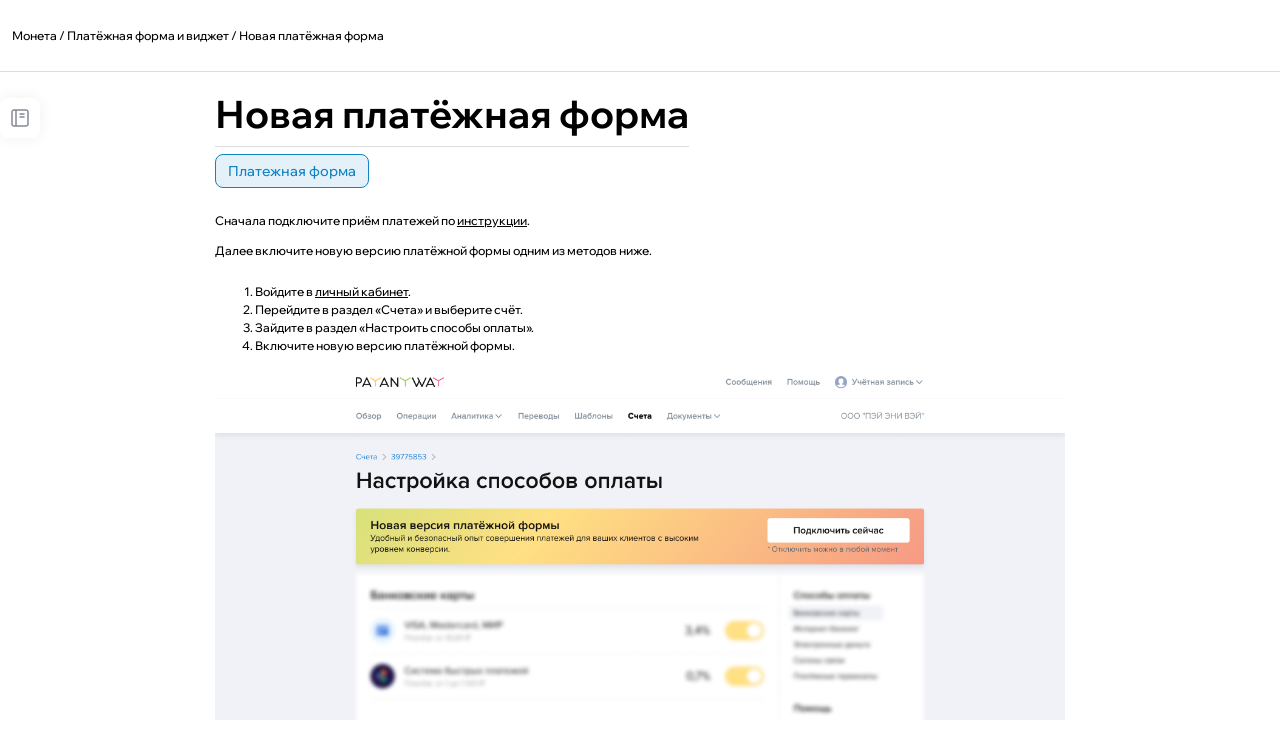

--- FILE ---
content_type: text/html
request_url: https://docs.moneta.ru/assistant/v3/index.print.html
body_size: 10356
content:
<!doctype html><html lang=ru dir=ltr><head><meta charset=utf-8><meta name=yandex-verification content="92d2adba439e9414"><meta name=viewport content="height=device-height,width=device-width,initial-scale=1,minimum-scale=1"><meta name=generator content="Hugo 0.120.3"><meta name=generator content="Relearn 5.21.0"><meta name=description content><title>Новая платёжная форма :: Документация Монеты</title>
<link href=https://docs.moneta.ru/assistant/v3/index.html rel=canonical type=text/html title="Новая платёжная форма :: Документация Монеты"><link href=/assistant/v3/index.xml rel=alternate type=application/rss+xml title="Новая платёжная форма :: Документация Монеты"><link href=/images/favicon-light.png?1759380946 rel=icon type=image/png media="(prefers-color-scheme: light)"><link href=/images/favicon-dark.png?1759380946 rel=icon type=image/png media="(prefers-color-scheme: dark)"><link href=/css/fontawesome-all.min.css?1759380952 rel=stylesheet media=print onload='this.media="all",this.onload=null'><noscript><link href=/css/fontawesome-all.min.css?1759380952 rel=stylesheet></noscript><link href=/css/nucleus.css?1759380952 rel=stylesheet><link href=/css/auto-complete.css?1759380952 rel=stylesheet media=print onload='this.media="all",this.onload=null'><noscript><link href=/css/auto-complete.css?1759380952 rel=stylesheet></noscript><link href=/css/perfect-scrollbar.min.css?1759380952 rel=stylesheet><link href=/css/fonts.css?1759380952 rel=stylesheet media=print onload='this.media="all",this.onload=null'><noscript><link href=/css/fonts.css?1759380952 rel=stylesheet></noscript><link href=/css/theme.css?1759380952 rel=stylesheet><link href=/css/theme-moneta-light.css?1759380952 rel=stylesheet id=variant-style><link href=/css/variant.css?1759380952 rel=stylesheet><link href=/css/print.css?1759380952 rel=stylesheet media=print><link href=/css/format-print.css?1759380952 rel=stylesheet><link href=/css/ie.css?1759380952 rel=stylesheet><script src=/js/url.js?1759380952></script><script src=/js/variant.js?1759380952></script><script>window.index_js_url="/index.search.js";var root_url="/",baseUriFull,baseUri=root_url.replace(/\/$/,"");window.T_Copy_to_clipboard="Копировать в буфер",window.T_Copied_to_clipboard="Скопировано в буфер обмена!",window.T_Copy_link_to_clipboard="Скопировать ссылку на раздел статьи",window.T_Link_copied_to_clipboard="Ссылка скопирована в буфер обмена!",window.T_No_results_found="Ничего не найдено для '{0}'",window.T_N_results_found="{1} результатов найдено для '{0}'",baseUriFull="https://docs.moneta.ru/",window.variants&&variants.init(["moneta-light"])</script><div class=svg-container style=display:none><svg id="icon--double-chevron-left" style="stroke:var(--STROKE-local)" viewBox="0 0 24 24" fill="none" xmlns="http://www.w3.org/2000/svg"><g><path d="M17 16l-4-4 4-4m-6 8-4-4 4-4" stroke-linecap="round" stroke-linejoin="round"/></g></svg><svg id="icon--double-chevron-right" style="stroke:var(--STROKE-local)" viewBox="0 0 24 24" fill="none" xmlns="http://www.w3.org/2000/svg"><g><path d="M13 8l4 4-4 4M7 8l4 4-4 4" stroke-linecap="round" stroke-linejoin="round"/></g></svg><svg id="icon--printer" style="stroke:var(--STROKE-local)" viewBox="0 0 24 24" fill="none" xmlns="http://www.w3.org/2000/svg"><g><path d="M18 16.9999C18.9319 16.9999 19.3978 16.9999 19.7654 16.8477 20.2554 16.6447 20.6447 16.2552 20.8477 15.7652 20.9999 15.3976 21 14.9321 21 14.0002V10.1969c0-1.11791.0-1.6777-.2178-2.1051C20.5905 7.71547 20.2837 7.40973 19.9074 7.21799 19.5058 7.01337 18.9884 7.00082 18 7.00005m0 0C17.9354 7 17.8689 7 17.8002 7h-11.6C6.13138 7 6.06469 7 6 7.00005m12 0H6m12 0V6.19691c0-1.11792.0-1.67771-.2178-2.10511C17.5905 3.71547 17.2837 3.40973 16.9074 3.21799 16.4796 3 15.9203 3 14.8002 3h-5.6c-1.12011.0-1.68058.0-2.1084.21799-.37633.19174-.68207.49748-.87381.87381C6 4.51962 6 5.08009 6 6.2002v.79985m0 0C5.01173 7.00082 4.49334 7.01339 4.0918 7.21799 3.71547 7.40973 3.40973 7.71547 3.21799 8.0918 3 8.51962 3 9.08009 3 10.2002v3.8C3 14.9321 3 15.3976 3.15224 15.7652 3.35523 16.2552 3.74432 16.6447 4.23438 16.8477 4.60192 16.9999 5.06786 16.9999 5.99974 16.9999M10 11h4M9 15h6C15.9319 15 16.3978 15 16.7654 15.1522 17.2554 15.3552 17.6447 15.7443 17.8477 16.2344 17.9999 16.6019 17.9999 17.0681 17.9999 18S17.9999 19.3978 17.8477 19.7654C17.6447 20.2554 17.2554 20.6447 16.7654 20.8477 16.3978 20.9999 15.9319 21 15 21H9C8.06812 21 7.60192 20.9999 7.23438 20.8477 6.74432 20.6447 6.35523 20.2557 6.15224 19.7656 6 19.3981 6 18.9316 6 17.9997 6 17.0679 6 16.6019 6.15224 16.2344 6.35523 15.7443 6.74432 15.3552 7.23438 15.1522 7.60192 15 8.06812 15 9 15z" stroke-width="1.5" stroke-linecap="round" stroke-linejoin="round"/></g></svg><svg id="icon--arrow-left" style="stroke:var(--STROKE-local)" viewBox="0 0 24 24" fill="none" xmlns="http://www.w3.org/2000/svg"><path d="M3 12 8 7M3 12l5 5M3 12H21" stroke-width="1.5" stroke-linecap="round" stroke-linejoin="round"/></svg><svg id="icon--arrow-right" style="stroke:var(--STROKE-local)" viewBox="0 0 24 24" fill="none" xmlns="http://www.w3.org/2000/svg"><g><path d="M21 12 16 7m5 5-5 5m5-5H3" stroke-width="1.5" stroke-linecap="round" stroke-linejoin="round"/></g></svg><svg id="icon--search" style="stroke:var(--STROKE-local)" viewBox="0 0 24 24" fill="none" xmlns="http://www.w3.org/2000/svg"><g><path d="M15 15l6 6M10 17c-3.86599.0-7-3.134-7-7 0-3.86599 3.13401-7 7-7 3.866.0 7 3.13401 7 7 0 3.866-3.134 7-7 7z" stroke-width="1.5" stroke-linecap="round" stroke-linejoin="round"/></g></svg><svg id="icon--chevron-right" style="stroke:var(--STROKE-local)" viewBox="0 0 24 24" fill="none" xmlns="http://www.w3.org/2000/svg"><g><path d="M9 5l7 7-7 7" stroke-width="1.5" stroke-linecap="round" stroke-linejoin="round"/></g></svg><svg id="icon--chevron-down" style="stroke:var(--STROKE-local)" viewBox="0 0 24 24" fill="none" xmlns="http://www.w3.org/2000/svg"><g><path d="M19 9l-7 7L5 9" stroke-width="1.5" stroke-linecap="round" stroke-linejoin="round"/></g></svg><svg id="icon--chevron-up-small" style="stroke:var(--STROKE-local)" viewBox="0 0 24 24" fill="none" xmlns="http://www.w3.org/2000/svg"><path d="M15 14l-3-3-3 3" stroke-linecap="round" stroke-linejoin="round"/></svg><svg id="icon--chevron-down-small" style="stroke:var(--STROKE-local)" viewBox="0 0 24 24" fill="none" xmlns="http://www.w3.org/2000/svg"><g><path d="M15 11l-3 3-3-3" stroke-linecap="round" stroke-linejoin="round"/></g></svg><svg id="icon--link" style="stroke:var(--STROKE-local)" viewBox="0 0 24 24" fill="none" xmlns="http://www.w3.org/2000/svg"><g><path d="M9.1718 14.8288l5.6569-5.65688M7.05086 11.293 5.63664 12.7072C4.07455 14.2693 4.07409 16.8022 5.63619 18.3643S9.7317 19.9259 11.2938 18.3638l1.4127-1.414M11.2929 7.05l1.4142-1.41421C14.2692 4.07369 16.8016 4.07397 18.3637 5.63607 19.9258 7.19816 19.9257 9.73085 18.3636 11.2929l-1.4135 1.4142" stroke-width="1.5" stroke-linecap="round" stroke-linejoin="round"/></g></svg><svg id="icon--checkbox-on" viewBox="0 0 24 24" fill="none" xmlns="http://www.w3.org/2000/svg"><g><path style="stroke:var(--FILL-local);fill:var(--FILL-local)" d="M4 7.2002v9.6c0 1.1201.0 1.6799.21799 2.1077C4.40973 19.2842 4.71547 19.5905 5.0918 19.7822 5.5192 20 6.07899 20 7.19691 20H16.8031c1.1179.0 1.6769.0 2.1043-.2178C19.2837 19.5905 19.5905 19.2842 19.7822 18.9079 20 18.4805 20 17.9215 20 16.8036V7.19691c0-1.11792.0-1.67771-.2178-2.10511C19.5905 4.71547 19.2837 4.40973 18.9074 4.21799 18.4796 4 17.9203 4 16.8002 4h-9.6c-1.12011.0-1.68058.0-2.1084.21799C4.71547 4.40973 4.40973 4.71547 4.21799 5.0918 4 5.51962 4 6.08009 4 7.2002z" stroke-width="1.5" stroke-linecap="round" stroke-linejoin="round"/><path style="stroke:var(--STROKE-local)" d="M8 12l3 3 5-6" stroke-width="1.5" stroke-linecap="round" stroke-linejoin="round"/></g></svg><svg id="icon--checkbox-off" style="stroke:var(--FILL-local)" viewBox="0 0 24 24" fill="none" xmlns="http://www.w3.org/2000/svg"><g><path d="M4 7.2002v9.6c0 1.1201.0 1.6799.21799 2.1077C4.40973 19.2842 4.71547 19.5905 5.0918 19.7822 5.5192 20 6.07899 20 7.19691 20H16.8031c1.1179.0 1.6769.0 2.1043-.2178C19.2837 19.5905 19.5905 19.2842 19.7822 18.9079 20 18.4805 20 17.9215 20 16.8036V7.19691c0-1.11792.0-1.67771-.2178-2.10511C19.5905 4.71547 19.2837 4.40973 18.9074 4.21799 18.4796 4 17.9203 4 16.8002 4h-9.6c-1.12011.0-1.68058.0-2.1084.21799C4.71547 4.40973 4.40973 4.71547 4.21799 5.0918 4 5.51962 4 6.08009 4 7.2002z" stroke-width="1.5" stroke-linecap="round" stroke-linejoin="round"/></g></svg><svg id="icon--warning" style="stroke:var(--STROKE-local)" viewBox="0 0 24 24" fill="none" xmlns="http://www.w3.org/2000/svg"><g clip-path="url(#clip0_11_437)"><path d="M12.0001 7.66127V12.5503m1.523-10.98954 1.4924 1.27175C15.3914 3.15291 15.8582 3.34661 16.3506 3.3859l1.9545.15576C19.4541 3.63336 20.3668 4.5455 20.4585 5.69458l.1554 1.95475C20.6532 8.14174 20.8476 8.60923 21.168 8.9852l1.2712 1.4919C23.1869 11.3545 23.187 12.645 22.4393 13.5224l-1.2712 1.4921C20.8477 15.3905 20.6536 15.8582 20.6143 16.3506L20.4579 18.305C20.3662 19.4541 19.455 20.3668 18.3059 20.4585L16.3508 20.6145C15.8584 20.6538 15.3911 20.847 15.0151 21.1674l-1.492 1.2718C12.6458 23.1868 11.3544 23.187 10.4771 22.4393l-1.492-1.2718C8.60913 20.8471 8.14187 20.6536 7.64946 20.6143L5.69435 20.4585C4.54529 20.3668 3.634 19.4543 3.5423 18.3052l-.15636-1.9545C3.34665 15.8583 3.15251 15.391 2.83211 15.0151L1.56093 13.5225C.813257 12.6451.812906 11.3549 1.56058 10.4776L2.83291 8.98498C3.1533 8.60901 3.34557 8.14174 3.38487 7.64933l.15636-1.95452C3.63292 4.54573 4.54684 3.63324 5.69591 3.54155l1.95295-.15577C8.14126 3.34649 8.60876 3.15294 8.98472 2.83255L10.4772 1.56076c.8774-.74768 2.1686-.74768 3.0459.0zM12.061 16.217V16.3392L11.9392 16.3388V16.217h.1218z" stroke-width="1.5" stroke-linecap="round" stroke-linejoin="round"/></g><defs><clipPath id="clip0_11_437"><rect width="24" height="24" fill="#fff"/></clipPath></defs></svg><svg id="icon--file" style="stroke:var(--STROKE-local)" viewBox="0 0 24 24" fill="none" xmlns="http://www.w3.org/2000/svg"><g><path d="M13 3.00087C12.9045 3 12.7973 3 12.6747 3H8.2002c-1.12011.0-1.68058.0-2.1084.21799-.37633.19174-.68207.49748-.87381.87381C5 4.51962 5 5.08009 5 6.2002v11.6c0 1.1201.0 1.6799.21799 2.1077C5.40973 20.2842 5.71547 20.5905 6.0918 20.7822 6.51921 21 7.079 21 8.19694 21H15.8031c1.1179.0 1.6769.0 2.1043-.2178C18.2837 20.5905 18.5905 20.2842 18.7822 19.9079 19 19.4805 19 18.9215 19 17.8036V9.32568C19 9.20296 19 9.09561 18.9991 9M13 3.00087C13.2856 3.00347 13.4663 3.01385 13.6388 3.05526 13.8429 3.10425 14.0379 3.18526 14.2168 3.29492c.2018.12365.375.2969.720700000000001.64258L18.063 7.06298C18.4089 7.40889 18.5809 7.58136 18.7046 7.78319 18.8142 7.96214 18.8953 8.15726 18.9443 8.36133 18.9857 8.53376 18.9963 8.71451 18.9991 9M13 3.00087V5.8c0 1.1201.0 1.67977.218 2.10759C13.4097 8.28392 13.7155 8.59048 14.0918 8.78223 14.5192 9 15.079 9 16.1969 9h2.8022m0 0H19.0002" stroke-width="1.5" stroke-linecap="round" stroke-linejoin="round"/></g></svg><svg id="icon--new-tab" style="stroke:var(--STROKE-local)" viewBox="0 0 17 17" fill="none" xmlns="http://www.w3.org/2000/svg"><path d="M6.0002 2h-1.8c-1.12011.0-1.68058.0-2.1084.21799-.37633.19174-.68207.49748-.87381.87381C1 3.51962 1 4.08009 1 5.2002v7.6c0 1.1201.0 1.6799.21799 2.1077C1.40973 15.2842 1.71547 15.5905 2.0918 15.7822 2.5192 16 3.07899 16 4.19691 16H11.8031c1.1179.0 1.6769.0 2.1043-.2178C14.2837 15.5905 14.5905 15.2839 14.7822 14.9076 15 14.4802 15 13.921 15 12.8031V11m1-5V1m0 0H11m5 0L9 8" stroke-width="1.5" stroke-linecap="round" stroke-linejoin="round"/></svg><svg id="icon--download" style="stroke:var(--STROKE-local)" viewBox="0 0 24 24" fill="none" xmlns="http://www.w3.org/2000/svg"><g><path d="M6 21H18M12 3V17m0 0 5-5m-5 5-5-5" stroke-width="1.5" stroke-linecap="round" stroke-linejoin="round"/></g></svg><svg id="icon--clock" style="stroke:var(--STROKE-local)" viewBox="0 0 24 24" fill="none" xmlns="http://www.w3.org/2000/svg"><circle cx="12" cy="12" r="9" stroke-width="1.5"/><path d="M12 7c0 .56.0 3.7333.0 5.25L16 14" stroke-width="1.5" stroke-linecap="round" stroke-linejoin="round"/></svg><svg id="icon--bulb" style="stroke:var(--STROKE-local)" viewBox="0 0 24 24" fill="none" xmlns="http://www.w3.org/2000/svg"><g><path d="M9 21h6M12 3C8.68629 3 6 5.68629 6 9c0 1.2145.36084 2.3447.98117 3.2893.9539 1.4525 1.43044 2.1783 1.49235 2.2868C9.02428 15.541 8.92287 15.2007 8.99219 16.3096 8.99998 16.4342 9 16.6229 9 17 9 17.5523 9.44772 18 10 18h4C14.5523 18 15 17.5523 15 17 15 16.6229 15 16.4342 15.0078 16.3096 15.0771 15.2007 14.9751 15.541 15.5259 14.5761 15.5878 14.4676 16.0651 13.7418 17.019 12.2893 17.6394 11.3447 18.0002 10.2145 18.0002 9c0-3.31371-2.6865-6-6.0002-6z" stroke-width="1.5" stroke-linecap="round" stroke-linejoin="round"/></g></svg><svg id="icon--arrow-up" style="stroke:var(--STROKE-local)" viewBox="0 0 24 24" fill="none" xmlns="http://www.w3.org/2000/svg"><g><path d="M12 17V7m0 0-4 4m4-4 4 4" stroke-width="1.5" stroke-linecap="round" stroke-linejoin="round"/></g></svg><svg id="icon--x" style="stroke:var(--STROKE-local)" viewBox="0 0 24 24" fill="none" xmlns="http://www.w3.org/2000/svg"><g><path d="M18 18l-6-6m0 0L6 6m6 6 6-6m-6 6-6 6" stroke-width="1.5" stroke-linecap="round" stroke-linejoin="round"/></g></svg><svg id="icon--x-small" style="stroke:var(--STROKE-local)" viewBox="0 0 24 24" fill="none" xmlns="http://www.w3.org/2000/svg"><g><path d="M16 16l-4-4m0 0L8 8m4 4 4-4m-4 4-4 4" stroke-linecap="round" stroke-linejoin="round"/></g></svg><svg id="icon--expand" style="stroke:var(--STROKE-local)" viewBox="0 0 24 24" fill="none" xmlns="http://www.w3.org/2000/svg"><g><path d="M10 19H5V14m9-9h5v5" stroke-width="1.5" stroke-linecap="round" stroke-linejoin="round"/></g></svg><svg id="icon--copy" style="stroke:var(--STROKE-local)" viewBox="0 0 24 24" fill="none" xmlns="http://www.w3.org/2000/svg"><path d="M8 6.82353H6c-.55228.0-1 .42138-1 .94118V19.0588C5 19.5786 5.44771 20 6 20h9C15.5523 20 16 19.5786 16 19.0588V17.1765M8 6.82353h7c.552300000000001.0 1 .42138 1 .94118V17.1765M8 6.82353V4.94118C8 4.42138 8.44772 4 9 4h9C18.5523 4 19 4.42138 19 4.94118V16.2353C19 16.7551 18.5523 17.1765 18 17.1765H16" stroke-width="1.5"/></svg><svg id="icon--notebook" style="stroke:var(--STROKE-local)" viewBox="0 0 24 24" fill="none" xmlns="http://www.w3.org/2000/svg"><g><path d="M8 4H7.2002c-1.12011.0-1.68058.0-2.1084.21799C4.71547 4.40973 4.40973 4.71547 4.21799 5.0918 4 5.51962 4 6.08009 4 7.2002v9.6c0 1.1201.0 1.6799.21799 2.1077C4.40973 19.2842 4.71547 19.5905 5.0918 19.7822 5.5192 20 6.07899 20 7.19691 20H8M8 4h8.8002c1.1201.0 1.6794.0 2.1072.21799C19.2837 4.40973 19.5905 4.71547 19.7822 5.0918 20 5.5192 20 6.07899 20 7.19691V16.8036c0 1.1179.0 1.6769-.2178 2.1043C19.5905 19.2842 19.2837 19.5905 18.9074 19.7822 18.48 20 17.921 20 16.8031 20H8M8 4V20m4-9h4M12 8h4" stroke-width="1.5" stroke-linecap="round" stroke-linejoin="round"/></g></svg></div><link href=/css/moneta.css rel=stylesheet><style>article>ol,article>ul{list-style-position:inside;padding-left:10px}#topics{padding-left:.6rem}#topics ul li label{margin-left:.25rem}#topics ul li label+a{padding-left:1.25rem!important}h1{text-align:left;text-transform:none;line-height:1.2;overflow:visible}</style><script type=text/javascript>document.addEventListener("DOMContentLoaded",function(){const e=document.querySelectorAll(".logo-img-big"),t=document.querySelectorAll(".logo-img-small");document.addEventListener("themeVariantLoaded",n=>{if(n.detail.variant.includes("dark")){for(const t of e)t.src="/images/logo/wide-white.png";for(const e of t)e.src="/images/logo/narrow-white.png"}else{for(const t of e)t.src="/images/logo/wide-blue.png";for(const e of t)e.src="/images/logo/narrow-blue.png"}})}),document.addEventListener("DOMContentLoaded",e=>{const t=document.querySelectorAll(".footnote-backref")||[];let n=t.length>9;n&&t[0].parentElement.parentElement.parentElement.classList.add("double-pad");for(const e of t)e.parentElement.parentElement.appendChild(e),e.innerHTML=`<span>Назад к тексту</span>






  
  



  



  



<svg
  width="24"
  height="24"
  class="icon "
  style="min-width:24px;min-height:24px;"
>
  <use xlink:href="#icon--arrow-up"></use>
</svg>
`,e.classList.add("loaded")}),document.addEventListener("DOMContentLoaded",e=>{const t=document.querySelectorAll("li input[type=checkbox][disabled][checked]")||[];for(const n of t){const e=document.createElement("div");e.innerHTML=`






  
  



  



  



<svg
  width="24"
  height="24"
  class="icon "
  style="min-width:24px;min-height:24px;"
>
  <use xlink:href="#icon--checkbox-on"></use>
</svg>
`,e.classList.add("checkbox-wrapper"),n.after(e)}const n=document.querySelectorAll("li input[type=checkbox][disabled]:not([checked])")||[];for(const t of n){const e=document.createElement("div");e.innerHTML=`






  
  



  



  



<svg
  width="24"
  height="24"
  class="icon "
  style="min-width:24px;min-height:24px;"
>
  <use xlink:href="#icon--checkbox-off"></use>
</svg>
`,e.classList.add("checkbox-wrapper"),t.after(e)}}),document.addEventListener("DOMContentLoaded",e=>{const t=document.querySelectorAll(".image-box")||[];for(const e of t){e.appendChild(e.querySelector("img"));const n=e.querySelector(".image-caption")||null;n!==null&&e.appendChild(n);const s=e.querySelector(".lightbox-link")||null;s!==null&&s.appendChild(e.querySelector(".image-btn"))}const n=document.querySelectorAll("a.lightbox-back")||[];for(const t of n){const e=document.createElement("a");e.href=t.href,e.innerHTML=`






  
  



  



  



<svg
  width="24"
  height="24"
  class="icon "
  style="min-width:24px;min-height:24px;"
>
  <use xlink:href="#icon--x"></use>
</svg>
`,e.classList.add("close-btn","moneta-icon-btn","blue"),t.appendChild(e),t.onclick=t=>{t.target!==e&&t.preventDefault()},t.href=""}})</script></head><body class="mobile-support print" data-url=/assistant/v3/index.html><div id=body class=default-animation><div id=body-overlay></div><nav id=topbar class=default-animation><div class=topbar-wrapper><div class="topbar-area topbar-area-start" data-area=start></div><div id=collapsed-controls-wrapper class=default-animation><a id=logo href=/index.html><img class=logo-img-small src=/images/logo/blank.png alt=Монета>
</a><button id=sidebar-expand-btn class="moneta-icon-btn grey blue"><svg width="24" height="24" class="icon" style="min-width:24px;min-height:24px"><use xlink:href="#icon--double-chevron-right"/></svg></button></div><script type=text/javascript>document.getElementById("sidebar-expand-btn").onclick=e=>{document.body.classList.remove("sidebar-collapsed"),document.body.classList.add("sidebar-flyout"),window.localStorage.setItem("isSidebarCollapsed",!1)}</script><ol class=topbar-breadcrumbs itemscope itemtype=http://schema.org/BreadcrumbList><li itemscope itemtype=https://schema.org/ListItem itemprop=itemListElement><a itemprop=item href=/index.html class=highlight><span itemprop=name>Монета</span></a><meta itemprop=position content="1">&nbsp;/&nbsp;</li><li itemscope itemtype=https://schema.org/ListItem itemprop=itemListElement><a itemprop=item href=/assistant/index.html class=highlight><span itemprop=name>Платёжная форма и виджет</span></a><meta itemprop=position content="2">&nbsp;/&nbsp;</li><li itemscope itemtype=https://schema.org/ListItem itemprop=itemListElement><span itemprop=name>Новая платёжная форма</span><meta itemprop=position content="3"></li></ol><div class="topbar-area topbar-area-end" data-area=end></div></div></nav><div id=main-overlay></div><main id=body-inner class=default tabindex=-1><div class=flex-block-wrapper><style>#topbar{height:var(--TOPBAR-HEIGHT-size);min-height:var(--TOPBAR-HEIGHT-size);background:0 0;border-bottom:solid 1px var(--SURFACE-BACKGROUND-color)}#topbar.minimal .topbar-breadcrumbs,#topbar.minimal .topbar-area{display:none}#topbar.minimal{border-bottom:none}body.sidebar-collapsed #topbar #collapsed-controls-wrapper{margin-right:0;margin-left:0}#topbar .topbar-wrapper{background:0 0;padding:0 20px}#topbar .topbar-control{border:none;padding:0 8px;display:flex;align-items:center}#topbar .topbar-placeholder:nth-child(2){width:8px}#topbar #collapsed-controls-wrapper{display:flex;align-items:center;gap:8px;margin-left:-106px}#topbar #collapsed-controls-wrapper #logo img{width:38px;min-width:38px}#topbar .topbar-breadcrumbs{padding:0 20px}#topbar .topbar-breadcrumbs li:not(:first-child) span{color:initial}#topbar .topbar-breadcrumbs li a span{text-decoration:none}#topbar .topbar-breadcrumbs li a:hover span{color:var(--INTERNAL-MAIN-LINK-color)}#topbar .topbar-breadcrumbs li a:hover{text-decoration:none}@media screen and (max-width:48rem){#topbar .topbar-breadcrumbs{visibility:unset}#topbar #collapsed-controls-wrapper{margin-left:0}.mobile-support.sidebar-flyout #body{margin-inline-start:0}}</style><article class=default><div class=toc-wrapper><div class=toc-container><div class=page-toc><input id=toc-toggle type=checkbox>
<label id=toc-btn class="moneta-icon-btn grey" for=toc-toggle><svg width="24" height="24" class="icon" style="min-width:24px;min-height:24px"><use xlink:href="#icon--notebook"/></svg></label><div class="wrapper default-animation"><div class=search-form><input data-search-input id=search-by-detail class=search-by name=search-by type=search placeholder=Поиск oninput=triggerPageSearchDebounced()>
<button id=search-btn type=button><svg width="24" height="24" class="icon search" style="min-width:24px;min-height:24px"><use xlink:href="#icon--search"/></svg><svg width="24" height="24" class="icon reset" style="min-width:24px;min-height:24px"><use xlink:href="#icon--x"/></svg></button></div><div id=searchresults><div class=toc-title style=padding-bottom:8px>Результаты поиска</div><ul class=results></ul><div id=messages-box><div class="message empty-results"><div class=title>Ничего не найдено</div></div></div></div><div class=toc-title>Оглавление</div><div class=page-title>Новая платёжная форма</div><div class=content><nav id=TableOfContents><ul><li class=toc-panel><a style=text-decoration:none!important href=#через-личный-кабинет><span>Через личный кабинет</span></a></li><li class=toc-panel><a style=text-decoration:none!important href=#через-платёжный-запрос><span>Через платёжный запрос</span></a></li></ul></nav></div></div></div></div></div><style type=text/css>#TableOfContents ul,.TableOfContents ul{padding:0}.toc-wrapper{display:flex;justify-content:end;position:fixed;top:98px;left:0;right:0;padding-right:20px;z-index:3;pointer-events:none}@media screen and (min-width:48rem){.toc-wrapper{padding-right:32px}}@media screen and (min-width:60rem){.toc-wrapper{padding-right:52px}}@media screen and (min-width:calc(850px + 32px * 2)){body.sidebar-collapsed .toc-wrapper{padding-right:0}body.sidebar-collapsed .toc-container{width:100%;max-width:var(--MAX-CONTENT-WIDTH-size);margin:0 auto}}@media screen and (min-width:calc(60rem + 355px)){body:not(.sidebar-collapsed) .toc-wrapper{padding-left:var(--SIDEBAR-WIDTH-size);padding-right:0}body:not(.sidebar-collapsed) .toc-container{width:100%;max-width:var(--MAX-CONTENT-WIDTH-size);margin:0 auto}}.page-toc{position:sticky;top:26px;z-index:2;float:right;pointer-events:auto}#toc-toggle{display:none}#toc-toggle:checked~.wrapper{padding:12px;max-height:610px}.page-toc .wrapper{position:absolute;z-index:1;right:0;width:var(--SIDEBAR-WIDTH-size);max-width:calc(100vw - 20px);max-height:0;background:var(--SURFACE-WHITE-color);padding:0 12px;box-shadow:0 0 16px rgba(0,0,0,6%);border-radius:var(--BORDER-RADIUS-BIG-size);overflow-y:hidden}#toc-btn{background:var(--SURFACE-WHITE-color);margin:0;box-shadow:0 0 16px rgba(0,0,0,6%)}#toc-btn .icon{--STROKE-local:var(--ICON-GREY-color)}#toc-toggle:checked~#toc-btn .icon,.page-toc #toc-btn:hover .icon{--STROKE-local:var(--ICON-DARK-color)}.page-toc .search-form{display:flex;align-items:center;padding:12px 16px;margin-bottom:24px;border:solid 1px var(--SURFACE-LIGHT-GREY-color);border-radius:var(--BORDER-RADIUS-size)}.page-toc .search-form #search-by-detail{background:0 0;border:none;margin:0;padding:0 12px 0 0;font-size:16px}.page-toc .search-form #search-btn{display:flex;align-items:center;justify-content:center;background:0 0;border:none}.page-toc .search-form #search-btn .icon.reset{display:none}.page-toc .search-form #search-btn.reset .icon.reset{display:flex}.page-toc .search-form #search-btn.reset .icon.search{display:none}.page-toc .search-form .icon{margin:0;--STROKE-local:var(--ICON-GREY-color)}.page-toc #searchresults{margin-bottom:24px}.page-toc #searchresults.hidden{display:none}.page-toc #searchresults ul.results{margin:0;padding:0;list-style:none;max-height:200px;overflow-y:auto}.page-toc #searchresults ul.results li{padding:8px 12px;font-size:14px;line-height:18px;position:relative;border-radius:var(--BORDER-RADIUS-size)}.page-toc #searchresults ul.results li:hover{background:var(--SURFACE-LIGHT-GREY-color)}.page-toc #searchresults ul.results li .mark-link{position:absolute;top:0;left:0;width:100%;height:100%}.page-toc #messages-box .message{display:none;text-align:center;font-size:14px;line-height:16px;padding:20px 0;color:var(--TEXT-GREY-color)}.page-toc #messages-box.empty .empty-results{display:block}.page-toc .toc-title{font-size:12px;line-height:14px;color:var(--TEXT-GREY-color)}.page-toc .page-title{font-size:14px;line-height:18px;padding:8px 12px}.page-toc .content{font-size:14px;line-height:18px;max-height:200px;overflow-y:auto}.page-toc .content ul ul{width:100%;padding:0 0 0 8px!important}.page-toc .content li{display:flex;flex-direction:column;align-items:center}.page-toc .content li li{border-left:solid 1px var(--SURFACE-LIGHT-GREY-color);padding-left:4px}.page-toc .content li a{display:flex;align-items:center;justify-content:space-between;padding:0 12px;width:100%;min-height:var(--BUTTON-WIDTH-size);color:var(--TEXT-DARK-color);border-radius:var(--BORDER-RADIUS-size);white-space:break-spaces}.page-toc .content li a span{padding:9px 0;pointer-events:none}.page-toc .content label{max-width:var(--BUTTON-WIDTH-size);max-height:var(--BUTTON-WIDTH-size)}.page-toc .content li a:hover{color:var(--TEXT-DARK-color);background:var(--SURFACE-BACKGROUND-color);background-clip:unset;-webkit-background-clip:unset;-webkit-text-fill-color:unset}.page-toc .content li a label{margin:0}.toc-panel.collapsed ul,.toc-panel.collapsed>a>label>.icon.close{display:none}.toc-panel:not(.collapsed)>a>label>.icon.open{display:none}</style><script type=text/javascript>document.addEventListener("DOMContentLoaded",()=>{const t=document.getElementById("toc-toggle"),n=document.getElementById("search-by-detail"),e=document.getElementById("search-btn"),s=document.getElementById("searchresults"),o=document.getElementById("messages-box");for(const e of document.querySelectorAll(".toc-panel a"))e.onclick=n=>{if(n.target!==e)return;t.checked=!1};for(const e of document.querySelectorAll(".toc-panel label"))e.onclick=t=>{e.parentElement.parentElement.classList.toggle("collapsed"),t.preventDefault()};document.addEventListener("click",e=>{t.parentElement.contains(e.target)||(t.checked=!1)}),e.onclick=t=>{if(t.explicitOriginalTarget===n)return;e.classList.contains("reset")&&(e.classList.remove("reset"),s.classList.add("hidden"),n.value="",n.oninput(),unmark())},document.addEventListener("searched",t=>{t.detail.resultsCount===0?o.classList.add("empty"):o.classList.remove("empty"),t.detail.searchString!==""?(e.classList.add("reset"),s.classList.remove("hidden")):(e.classList.remove("reset"),s.classList.add("hidden"))})})</script><header class=headline><div class=header-with-toc><h1 id=новая-платёжная-форма>Новая платёжная форма</h1></div><div class=tags><a class=tag-link href=/tags/%D0%BF%D0%BB%D0%B0%D1%82%D0%B5%D0%B6%D0%BD%D0%B0%D1%8F-%D1%84%D0%BE%D1%80%D0%BC%D0%B0/index.html>Платежная форма</a></div></header><div class="content highlightable"><p>Сначала подключите приём платежей по <a href=/assistant/v1/>инструкции</a>.</p><p>Далее включите новую версию платёжной формы одним из методов ниже.</p><h2 id=через-личный-кабинет>Через личный кабинет</h2><ol><li>Войдите в <a href=https://www.payanyway.ru/backoffice/auth/signin target=_blank>личный кабинет</a>.</li><li>Перейдите в раздел «Счета» и выберите счёт.</li><li>Зайдите в раздел «Настроить способы оплаты».</li><li>Включите новую версию платёжной формы.</li></ol><div class=image-box><a href=#image-5836574201d337f99e12e79dd3b6d8fa class=lightbox-link><img src=/assistant/v3/payment-methods.jpg alt="Список платёжных методов" class="figure-image noborder lightbox noshadow" style=height:auto;width:auto loading=lazy></a>
<a href=javascript:history.back(); class=lightbox-back id=image-5836574201d337f99e12e79dd3b6d8fa><img src=/assistant/v3/payment-methods.jpg alt="Список платёжных методов" class="lightbox-image noborder lightbox noshadow" loading=lazy></a><button class="moneta-icon-btn grey-bg blue image-btn" data-img=payment-methods.jpg><svg width="24" height="24" class="icon" style="min-width:24px;min-height:24px"><use xlink:href="#icon--expand"/></svg></button></div><div class=note-panel style=--BG-COLOR-local:var(--NOTIFICATION-PANEL-gradient)><svg width="24" height="24" class="icon" style="--STROKE-local:var(--ICON-BLUE-color);min-width:24px;min-height:24px"><use xlink:href="#icon--warning"/></svg><div class=content><p><strong>Подсказка: </strong>Чтобы вернуться на прежнюю версию платёжной формы, передвиньте переключатель в положение «Выкл».</p></div></div><style type=text/css>.note-panel{display:flex;align-items:center;gap:7px;border-radius:var(--BORDER-RADIUS-size);padding:15px 11px;margin:8px 0;background:var(--BG-COLOR-local)}.note-panel>.icon{margin-bottom:auto}.note-panel .content p{font-size:14px;line-height:18px;margin:0}.note-panel .content p:not(:first-child){margin-top:8px}.attention .content p strong{font-weight:600}.note-panel .content ul,.note-panel .content ol{margin:0}.note-panel .content ul:not(:first-child),.note-panel .content ol:not(:first-child){margin-top:8px}</style><div class=note-panel style=--BG-COLOR-local:var(--SURFACE-LIGHT-YELLOW-color)><svg width="24" height="24" class="icon" style="--STROKE-local:var(--SURFACE-YELLOW-color);min-width:24px;min-height:24px"><use xlink:href="#icon--warning"/></svg><div class=content><p><strong>Внимание! </strong>Новая платёжная форма будет включена только для выбранного счёта. Если у вас несколько счетов, подключите форму отдельно для каждого.</p></div></div><style type=text/css>.note-panel{display:flex;align-items:center;gap:7px;border-radius:var(--BORDER-RADIUS-size);padding:15px 11px;margin:8px 0;background:var(--BG-COLOR-local)}.note-panel>.icon{margin-bottom:auto}.note-panel .content p{font-size:14px;line-height:18px;margin:0}.note-panel .content p:not(:first-child){margin-top:8px}.attention .content p strong{font-weight:600}.note-panel .content ul,.note-panel .content ol{margin:0}.note-panel .content ul:not(:first-child),.note-panel .content ol:not(:first-child){margin-top:8px}</style><h2 id=через-платёжный-запрос>Через платёжный запрос</h2><p>В <a href=/assistant/v1/payment-request>запросе на оплату</a> нужно передать параметр <code>version=v3</code>.</p><div class=note-panel style=--BG-COLOR-local:var(--NOTIFICATION-PANEL-gradient)><svg width="24" height="24" class="icon" style="--STROKE-local:var(--SURFACE-YELLOW-color);min-width:24px;min-height:24px"><use xlink:href="#icon--warning"/></svg><div class=content><p><strong>Важно! </strong>Новая платёжная форма поддерживает оплату:</p><ul><li>российскими и иностранными банковскими картами,</li><li>Системой быстрых платежей (СБП),</li><li>SberPay,</li><li>рекуррентные платежи и сохранение данных карты.</li></ul><p>В ближайших обновлениях:</p><ul><li>дополнительные методы оплаты,</li><li>кастомизация.</li></ul><p>Следите за обновлениями в разделе <a href=https://payanyway.ru/backoffice/messages/ target=_blank>«Сообщения»</a>.</p></div></div><style type=text/css>.note-panel{display:flex;align-items:center;gap:7px;border-radius:var(--BORDER-RADIUS-size);padding:15px 11px;margin:8px 0;background:var(--BG-COLOR-local)}.note-panel>.icon{margin-bottom:auto}.note-panel .content p{font-size:14px;line-height:18px;margin:0}.note-panel .content p:not(:first-child){margin-top:8px}.attention .content p strong{font-weight:600}.note-panel .content ul,.note-panel .content ol{margin:0}.note-panel .content ul:not(:first-child),.note-panel .content ol:not(:first-child){margin-top:8px}</style></div><footer class=footline></footer></article><style type=text/css media=screen>.header-with-toc{display:flex;align-items:baseline;justify-content:space-between;padding-right:var(--BUTTON-WIDTH-size)}</style></div></main></div><script src=/js/clipboard.min.js?1759380953 defer></script><script src=/js/perfect-scrollbar.min.js?1759380953 defer></script><script src=/js/theme.js?1759380953 defer></script></body></html>

--- FILE ---
content_type: text/css
request_url: https://docs.moneta.ru/css/nucleus.css?1759380952
body_size: 1574
content:
*, *::before, *::after {
  -webkit-box-sizing: border-box;
  -moz-box-sizing: border-box;
  box-sizing: border-box; }

@-webkit-viewport {
  width: device-width; }
@-moz-viewport {
  width: device-width; }
@-ms-viewport {
  width: device-width; }
@-o-viewport {
  width: device-width; }
@viewport {
  width: device-width; }
html {
  font-size: 16px;
  -ms-text-size-adjust: 100%;
  -webkit-text-size-adjust: 100%;
  text-size-adjust: 100%; }

body {
  margin: 0; }

article,
aside,
details,
figcaption,
figure,
footer,
header,
hgroup,
main,
nav,
section,
summary {
  display: block; }

audio,
canvas,
progress,
video {
  display: inline-block;
  vertical-align: baseline; }

audio:not([controls]) {
  display: none;
  height: 0; }

[hidden],
template {
  display: none; }

a {
  background: transparent;
  text-decoration: none; }

abbr[title] {
  border-bottom: 1px dotted; }

b,
strong {
  font-weight: bold; }

dfn {
  font-style: italic; }

sub,
sup {
  font-size: 0.8rem;
  line-height: 0;
  position: relative;
  vertical-align: baseline; }

sup {
  top: -0.5em; }

sub {
  bottom: -0.25em; }

iframe {
  border: 0; }

img {
  border: 0;
  max-width: 100%; }

svg:not(:root) {
  overflow: hidden; }

figure {
  margin: 1rem 2.5rem; }

hr {
  height: 0; }

pre {
  overflow: auto; }

button,
input,
optgroup,
select,
textarea {
  color: inherit;
  font: inherit;
  margin: 0; }

button {
  overflow: visible;
  padding: 0; }

button,
select {
  text-transform: none; }

button,
html input[type="button"],
input[type="reset"],
input[type="submit"] {
  -webkit-appearance: button;
  cursor: pointer; }

button[disabled],
html input[disabled] {
  cursor: default; }

button::-moz-focus-inner,
input::-moz-focus-inner {
  border: 0;
  padding: 0; }

input {
  line-height: normal; }

input[type="checkbox"],
input[type="radio"] {
  padding: 0; }

input[type="number"]::-webkit-inner-spin-button,
input[type="number"]::-webkit-outer-spin-button {
  height: auto; }

input[type="search"] {
  -webkit-appearance: textfield; }

input[type="search"]::-webkit-search-cancel-button,
input[type="search"]::-webkit-search-decoration {
  -webkit-appearance: none; }

legend {
  border: 0;
  padding: 0; }

textarea {
  overflow: auto; }

optgroup {
  font-weight: bold; }

table {
  border-collapse: collapse;
  border-spacing: 0;
  table-layout: fixed;
  width: 100%; }

tr, td, th {
  vertical-align: middle; }

th, td {
  padding: 0.425rem 0; }

th {
  text-align: start; }

p {
  margin: 1rem 0; }

ul, ol {
  margin-top: 1rem;
  margin-bottom: 1rem; }
  ul ul, ul ol, ol ul, ol ol {
    margin-top: 0;
    margin-bottom: 0; }

blockquote {
  margin: 1.5rem 0;
  padding-inline-start: 0.85rem; }

cite {
  display: block;
  font-size: 0.925rem; }
  cite:before {
    content: "\2014 \0020"; }

pre {
  margin: 1.5rem 0;
  padding: 0.938rem; }

code {
  vertical-align: bottom; }

small {
  font-size: 0.925rem; }

hr {
  border-left: none;
  border-right: none;
  border-top: none;
  margin: 1.5rem 0; }

fieldset {
  border: 0;
  padding: 0.938rem;
  margin: 0 0 1rem 0; }

input,
label,
select {
  display: block; }

label {
  margin-bottom: 0.425rem; }
  label.required:after {
    content: "*"; }
  label abbr {
    display: none; }

textarea, input[type="email"], input[type="number"], input[type="password"], input[type="search"], input[type="tel"], input[type="text"], input[type="url"], input[type="color"], input[type="date"], input[type="datetime"], input[type="datetime-local"], input[type="month"], input[type="time"], input[type="week"], select[multiple=multiple] {
  -webkit-transition: border-color;
  -moz-transition: border-color;
  transition: border-color;
  border-radius: 0.1875rem;
  margin-bottom: 0.85rem;
  padding: 0.425rem 0.425rem;
  width: 100%; }
  textarea:focus, input[type="email"]:focus, input[type="number"]:focus, input[type="password"]:focus, input[type="search"]:focus, input[type="tel"]:focus, input[type="text"]:focus, input[type="url"]:focus, input[type="color"]:focus, input[type="date"]:focus, input[type="datetime"]:focus, input[type="datetime-local"]:focus, input[type="month"]:focus, input[type="time"]:focus, input[type="week"]:focus, select[multiple=multiple]:focus {
    outline: none; }

textarea {
  resize: vertical; }

input[type="checkbox"], input[type="radio"] {
  display: inline;
  margin-inline-end: 0.425rem; }

input[type="file"] {
  width: 100%; }

select {
  width: auto;
  max-width: 100%;
  margin-bottom: 1rem; }

button,
input[type="submit"] {
  cursor: pointer;
  user-select: none;
  white-space: nowrap;
  border: inherit; }


--- FILE ---
content_type: text/css
request_url: https://docs.moneta.ru/css/theme.css?1759380952
body_size: 11544
content:
@charset "UTF-8";

@import "tags.css";

/* until browsers don't let us set length values based on dppx, we
need a way to calculate them ourself */
:root {
    --dpr: 1;
    --bpx: 1;
    --bpx1: 1;
}
@media (min-resolution: 105dpi) {
    :root {
        --dpr: 1.1;
        --bpx: 1.1;
        --bpx1: calc(1/1.1);
    }
}
@media (min-resolution: 115dpi) {
    :root {
        --dpr: 1.2;
        --bpx: 1.2;
        --bpx1: calc(1/1.2);
    }
}
@media (min-resolution: 120dpi) {
    :root {
        --dpr: 1.25;
        --bpx: 1.25;
        --bpx1: calc(1/1.25);
    }
}
@media (min-resolution: 128dpi) {
    :root {
        --dpr: 1.333;
        --bpx: 1.333;
        --bpx1: calc(1/1.333);
    }
}
@media (min-resolution: 144dpi) {
    :root {
        --dpr: 1.5;
        --bpx: 1.5;
        --bpx1: calc(1/1.5);
    }
}
@media (min-resolution: 160dpi) {
    :root {
        --dpr: 1.666;
        --bpx: 1.666;
        --bpx1: calc(1/1.666);
    }
}
@media (min-resolution: 168dpi) {
    :root {
        --dpr: 1.75;
        --bpx: 1.75;
        --bpx1: calc(1/1.75);
    }
}
@media (min-resolution: 192dpi) {
    :root {
        --dpr: 2;
        --bpx: 1;
        --bpx1: 1;
    }
}
@media (min-resolution: 240dpi) {
    :root {
        --dpr: 2.5;
        --bpx: 1.25;
        --bpx1: calc(1/1.25);
    }
}
@media (min-resolution: 288dpi) {
    :root {
        --dpr: 3;
        --bpx: 1;
        --bpx1: 1;
    }
}
@media (min-resolution: 384dpi) {
    :root {
        --dpr: 4;
        --bpx: 1;
        --bpx1: 1;
    }
}
@media (min-resolution: 480dpi) {
    :root {
        --dpr: 5;
        --bpx: 1.25;
        --bpx1: calc(1/1.25);
    }
}
@media (min-resolution: 576dpi) {
    :root {
        --dpr: 6;
        --bpx: 1.5;
        --bpx1: calc(1/1.5);
    }
}
@media (min-resolution: 768dpi) {
    :root {
        --dpr: 8;
        --bpx: 1;
        --bpx1: 1;
    }
}

html {
    height: 100%;
    width: 100%;
}

body {
    display: flex;
    flex-direction: row-reverse; /* IE11 to allow body to have initial focus for PS and better SEO and a11y */
    font-size: 1.015625rem;
    font-weight: 300;
    height: 100%;
    justify-content: flex-end;
    line-height: 1.574;
    /* overflow: hidden; PSC removed for #242 #243 #244; to avoid browser scrollbar to flicker before we create our own */
    width: 100%;
}

b,
strong,
label,
th {
    font-weight: 600;
}

ul {
    list-style: disc;
}

dt {
    font-style: italic;
}

dd {
    display: list-item;
    list-style: circle;
}

.default-animation{
    transition: all 0.35s ease;
}

#sidebar {
    display: flex;
    flex-basis: auto;
    flex-direction: column;
    flex-grow: 0;
    flex-shrink: 0;
    font-size: .953125rem;
    height: 100%;
    inset-inline-start: 0;
    line-height: 1.574;
    min-height: 100%;
    min-width: 18.75rem;
    max-width: 18.75rem;
    position: fixed;
    width: 18.75rem;
}

#sidebar a{
    text-decoration: none;
}

#header-wrapper {
    text-align: center;
    padding: 1rem;
    position: relative;
}
#header {
    border-block-end: 1px solid transparent;
    position: relative;
    z-index: 1;
}
#header a {
    display: inline-block;
}

.searchbox {
    border-radius: 4px;
    border-style: solid;
    border-width: 1px;
    position: relative;
    margin-top: 1rem;
}

.searchbox > :first-child {
    inset-inline-start: .5rem;
    position: absolute;
}

.searchbox > button {
    -webkit-appearance: none;
    appearance: none;
    background-color: transparent;
    border: 0;
    margin: 0;
    padding: 0;
    top: .25rem;
}

.searchbox > i {
    top: .45rem;
}

.searchbox > :last-child {
    inset-inline-end: .5rem;
    position: absolute;
}

#sidebar .searchbox > :first-child,
#sidebar .searchbox > :last-child{
    opacity: .65;
}

#sidebar .searchbox button:hover {
    opacity: 1;
}

.searchbox input {
    display: inline-block;
    width: 100%;
    height: 1.875rem;
    background: transparent;
    border: 0;
    padding-bottom: 0;
    padding-inline-end: 1.6rem;
    padding-inline-start: 1.8rem;
    padding-top: 0;
    margin: 0;
    font-weight: 300;
}

.searchbox input::placeholder {
    opacity: .45;
}

#content-wrapper {
    --ps-rail-hover-color: rgba( 176, 176, 176, .25 );
    display: flex;
    flex-direction: column;
    flex: 1; /* fill rest of vertical space */
    overflow: hidden;
    position: relative; /* PS */
    z-index: 100;
}

#sidebar .padding {
    padding: 0 1rem;
}

.footerFooter {
    font-size: .8125rem;
    padding-top: 2rem;
    padding-bottom: .75rem;
    text-align: center;
}

.footerFooter > * {
    margin: 0 auto;
}

#footer > hr:first-child {
    margin-top: 0;
}

/* increase specifity to override following #content-wrapper hr style */
#footer > hr:nth-child(n) {
    margin-left: 0;
    margin-right: 0;
}

#sidebar ul {
    list-style: none;
    padding: 0;
    margin: 0;
}

#sidebar ul li {
    padding: 0;
}

#sidebar ul li.visited + span {
    margin-inline-end: 1rem;
}

#sidebar ul li .read-icon {
    display: none;
    font-size: .8125rem;
    inset-inline-end: 1rem;
    margin: .25rem 0 0 0;
    min-width: 1rem;
    position: absolute;
}

#sidebar ul li.visited > a .read-icon {
    display: inline;
}

#sidebar .nav-title {
    font-size: 2rem;
    font-weight: 200;
    letter-spacing: -.02175em;
    line-height: 110% !important;
    margin: 1.2rem 0 .8rem 0;
    padding-inline-start: 1rem;
    text-rendering: optimizeLegibility;
    text-transform: uppercase;
}

#sidebar .footermargin {
    flex-grow: 1;
}

#content-wrapper hr {
    border-bottom-style: solid;
    border-bottom-width: 1px;
    margin: 1.5rem 1rem 1rem 1rem;
}

#body {
    display: flex;
    flex-basis: 100%;
    flex-direction: column;
    flex-grow: 1;
    flex-shrink: 0;
    height: 100%;
    margin-inline-start: 18.75rem;
    min-height: 100%;
    min-width: calc( 100% - 18.75rem);
    max-width: calc( 100% - 18.75rem);
    overflow-wrap: break-word; /* avoid x-scrolling of body if it is to large to fit */
    position: relative; /* PS */
    width: calc( 100% - 18.75rem);
    z-index: 70;
}

#body img,
#body .video-container {
    display: block;
    margin-left: auto;
    margin-right: auto;
    text-align: center;
}

#body img:not(.lightbox-image).left {
    margin-left: 0;
}

#body img:not(.lightbox-image).right {
    margin-right: 0;
}

#body img:not(.lightbox-image).border,
#body .video-container.border {
    background-clip: padding-box;
    border: 1px solid rgba( 134, 134, 134, .333 );
}

#body img:not(.lightbox-image).shadow,
#body .video-container.shadow {
    box-shadow: 0 10px 30px rgba( 176, 176, 176, .666 );
}

#body img:not(.lightbox-image).inline {
    display: inline !important;
    margin: 0 !important;
    vertical-align: bottom;
}

#body-inner {
    display: flex;
    flex: auto;
    flex-direction: column;
    overflow-y: auto;
    padding: 0 3.25rem 4rem 3.25rem;
    position: relative; /* PS */
}
@media screen and (max-width: 60rem) {
    #body-inner {
        padding: 0 2rem 1rem 2rem;
    }
}
@media screen and (max-width: 48rem) {
    #body-inner {
        padding: 0 1.25rem .375rem 1.25rem;
    }
}

.topbar-breadcrumbs a:hover,
.topbar-breadcrumbs a:active,
.topbar-breadcrumbs a:focus,
.topbar-breadcrumbs a:hover *,
.topbar-breadcrumbs a:active *,
.topbar-breadcrumbs a:focus *,
.topbar-content a:hover,
.topbar-content a:active,
.topbar-content a:focus,
article a:hover,
article a:active,
article a:focus {
    outline: none;
    text-decoration: underline;
}

#body-inner:focus-visible{
    /* remove focus indicator for programatically set focus */
    outline: none;
}

#body h1 + hr {
    margin-bottom: 2rem;
    margin-top: -1rem;
}

#body .flex-block-wrapper {
    margin-left: auto;
    margin-right: auto;
    max-width: calc( 81.25rem - 18.75rem - 2 * 3.25rem );
    width: 100%;
}
body:not(.print) #body .narrow .flex-block-wrapper {
    max-width: calc( 81.25rem - 18.75rem - 2 * 9.75rem );
}

/* we limit width if we have large screens */
@media screen and ( min-width: 81.25rem ){ /* #sidebar/width + ./max-width */
    #body .flex-block-wrapper {
        width: calc( 81.25rem - 18.75rem - 2 * 3.25rem );
    }
    body:not(.print) #body .narrow .flex-block-wrapper {
        width: calc( 81.25rem - 18.75rem - 2 * 9.75rem );
    }
}

body:not(.print) #body-inner.narrow {
    padding: 2rem 9.75rem;
}
@media screen and (max-width: 60rem) {
    body:not(.print) #body-inner.narrow {
        padding: 1rem 6.5rem;
    }
}
@media screen and (max-width: 48rem) {
    body:not(.print) #body-inner.narrow {
        padding: .375rem 3.25rem;
    }
}

#body-inner div.article-subheading,
#body-inner .chapter.deprecated h3:first-of-type {
    font-weight: 200;
    margin-top: 0;
    text-align: center;
}

body:not(.print) #body-inner.narrow p {
    font-size: 1.2rem;
    text-align: justify;
}

mark {
    color: rgba( 0, 0, 0, 1 );
}

h1 {
    font-size: 3.25rem;
    font-weight: 200;
    margin: 0.85rem 0 1rem 0;
    /* big titles cause a horizontal scrollbar - fixing this by wrapping text */
    overflow-wrap: break-word;
    overflow-x: hidden;
    text-align: center;
    text-rendering: optimizeLegibility;
    text-transform: uppercase;
}

body:not(.print) #body-inner.narrow h1 {
    border-bottom: 4px solid rgba( 134, 134, 134, .125 );
    font-size: 3.5rem;
}
@media only screen and (min-width: 48rem) and (max-width: 60rem) {
    body:not(.print) #body-inner.narrow h1 {
        font-size: 2.8rem;
    }
}
@media only screen and (max-width: 48rem) {
    body:not(.print) #body-inner.narrow h1 {
        font-size: 2.5rem;
    }
}

h2 {
    font-size: 2.2rem;
    font-weight: 500;
}

h3, .article-subheading {
    font-size: 1.8rem;
    font-weight: 500;
}

h4 {
    font-size: 1.85rem;
    font-weight: 300;
}

h5 {
    font-size: 1.6rem;
    font-weight: 300;
}

h6 {
    font-size: 1.3rem;
    font-weight: 300;
}

h2, h3, .article-subheading, h4, h5, h6 {
    letter-spacing: -.0625rem;
    margin: 2rem 0 1rem 0;
    /* big titles cause a horizontal scrollbar - fixing this by wrapping text */
    overflow-wrap: break-word;
    overflow-x: hidden;
    text-rendering: optimizeLegibility;
}

h2, h3, h4, h5, h6 {
    /* leave space for anchor to avoid overflow */
    padding-inline-end: 2rem;
}

blockquote {
    border-inline-start: .6rem solid rgba( 134, 134, 134, .4 );
}

blockquote p {
    font-size: 1.06640625rem;
    font-style: italic;
    opacity: .75;
    text-align: justify;
}

blockquote cite {
    display: block;
    font-weight: bold;
    opacity: .5;
    padding-top: .5rem;
    text-align: end;
}

/* colored boxes */

.cstyle {
    --VARIABLE-BOX-color: var(--INTERNAL-BOX-NEUTRAL-color);
    --VARIABLE-BOX-CAPTION-color: var(--INTERNAL-BOX-CAPTION-color);
    --VARIABLE-BOX-BG-color: var(--INTERNAL-BOX-BG-color);
    --VARIABLE-BOX-TEXT-color: var(--INTERNAL-BOX-NEUTRAL-TEXT-color);
    -webkit-print-color-adjust: exact;
    color-adjust: exact;
}

div.box {
    margin: 1.5rem 0;
    border-style: solid;
    border-width: 1px;
}

div.box > .box-label {
    font-weight: 500;
    padding: .2rem .6rem;
}

div.box > .box-content {
    padding-top: 1rem;
    padding-bottom: 1rem;
    padding-left: 1rem;
    padding-right: 1rem;
}

p:empty {
    /* in case of image render hook, Hugo may generate empty <p>s that we want to ignore */
    display: none;
}

/* in case of image render hook, Hugo may generate empty <p>s that we want to ignore aswell, so a simple :first-child or :last-child is not enough */
#body table th > :nth-child(1 of :not(:empty)),
#body table th > :nth-child(1 of :not(:empty)) :nth-child(1 of :not(:empty)),
#body table td > :nth-child(1 of :not(:empty)),
#body table td > :nth-child(1 of :not(:empty)) :nth-child(1 of :not(:empty)),
#body div.box > .box-content > :nth-child(1 of :not(:empty)),
#body div.box > .box-content > :nth-child(1 of :not(:empty)) :nth-child(1 of :not(:empty)),
#body div.expand > .expand-content-text > :nth-child(1 of :not(:empty)),
#body div.expand > .expand-content-text > :nth-child(1 of :not(:empty)) :nth-child(1 of :not(:empty)),
#body div.tab-content > .tab-content-text > :nth-child(1 of :not(:empty)),
#body div.tab-content > .tab-content-text > :nth-child(1 of :not(:empty)) :nth-child(1 of :not(:empty)) {
    margin-top: 0;
}

#body table th > :nth-last-child(1 of :not(:empty)),
#body table th > :nth-last-child(1 of :not(:empty)) :nth-last-child(1 of :not(:empty)),
#body table th > div.highlight:last-child pre,
#body table td > :nth-last-child(1 of :not(:empty)),
#body table td > :nth-last-child(1 of :not(:empty)) :nth-last-child(1 of :not(:empty)),
#body table td > div:last-child pre,
#body div.box > .box-content > :nth-last-child(1 of :not(:empty)),
#body div.box > .box-content > :nth-last-child(1 of :not(:empty)) :nth-last-child(1 of :not(:empty)),
#body div.box > .box-content > div:last-child pre,
#body div.expand > .expand-content-text > :nth-last-child(1 of :not(:empty)),
#body div.expand > .expand-content-text > :nth-last-child(1 of :not(:empty)) :nth-last-child(1 of :not(:empty)),
#body div.expand > .expand-content-text > div:last-child pre,
#body div.tab-content > .tab-content-text > :nth-last-child(1 of :not(:empty)),
#body div.tab-content > .tab-content-text > :nth-last-child(1 of :not(:empty)) :nth-last-child(1 of :not(:empty)),
#body div.tab-content > .tab-content-text > div:last-child pre {
    margin-bottom: 0;
}

/* attachments shortcode */

div.attachments .box-content {
    display: block;
    margin: 0;
    padding-inline-start: 1.75rem;
}

/* Children shortcode */

.children p {
    font-size: .8125rem;
    margin-bottom:  0;
    margin-top: 0;
    padding-bottom: 0;
    padding-top: 0;
}

.children-li p {
    font-size: .8125rem;
    font-style: italic;
}

.children-h2 p,
.children-h3 p {
    font-size: .8125rem;
    margin-bottom:  0;
    margin-top: 0;
    padding-bottom: 0;
    padding-top: 0;
}

#body-inner .children h2,
#body-inner .children h3,
#body-inner .children h4,
#body-inner .children h5,
#body-inner .children h6 {
    margin-bottom: 0;
    margin-top: 1rem;
}
#body-inner ul.children-h2,
#body-inner ul.children-h3,
#body-inner ul.children-h4,
#body-inner ul.children-h5,
#body-inner ul.children-h6 {
    /* if we display children with style=h2 but without a containerstyle
    a ul will be used for structuring; we remove default indention for uls
    in this case */
    padding-inline-start: 0;
}

code,
kbd,
pre,
samp {
    font-size: .934375rem;
    vertical-align: baseline;
}

code {
    border-radius: 2px;
    border-style: solid;
    border-width: 1px;
    -webkit-print-color-adjust: economy;
    color-adjust: economy;
    padding-left: 2px;
    padding-right: 2px;
    white-space: nowrap;
}

span.copy-to-clipboard {
    display: inline-block;
    white-space: nowrap;
}

code.copy-to-clipboard-code {
    border-end-end-radius: 0;
    border-start-end-radius: 0;
    border-inline-end-width: 0;
}

pre {
    border-radius: 2px;
    border-style: solid;
    border-width: 1px;
    -webkit-print-color-adjust: economy;
    color-adjust: economy;
    line-height: 1.15;
    padding: 1rem;
    position: relative;
}

/* pre:has( code ), */
/* the :has() operator isn't available in FF yet, so we patch this by JS */
pre.pre-code {
    direction: ltr;
    text-align: left;
}

pre code {
    background-color: inherit;
    border: 0;
    color: inherit;
    -webkit-print-color-adjust: economy;
    color-adjust: economy;
    font-size: .9375rem;
    margin: 0;
    padding: 0;
}

div.highlight{
    position: relative;
}
/* we may have special treatment if highlight shortcode was used in table lineno mode */
div.highlight > div{
    border-style: solid;
    border-width: 1px;
}
/* remove default style for usual markdown tables */
div.highlight > div table{
    background-color: transparent;
    border-width: 0;
    margin: 0;
}
div.highlight > div td{
    border-width: 0;
}
#body div.highlight > div a {
    line-height: inherit;
}
#body div.highlight > div a:after {
    display: none;
}
/* disable selection for lineno cells */
div.highlight > div td:first-child:not(:last-child){
    user-select: none;
}
/* increase code column to full width if highlight shortcode was used in table lineno mode  */
div.highlight > div td:not(:first-child):last-child{
    width: 100%;
}
/* add scrollbars if highlight shortcode was used in table lineno mode */
div.highlight > div table{
    display: block;
    overflow: auto;
}
div.highlight:not(.wrap-code) pre{
    overflow: auto;
}
div.highlight:not(.wrap-code) pre code{
    white-space: pre;
}
div.highlight.wrap-code pre code{
    white-space: pre-wrap;
}
/* remove border from row cells if highlight shortcode was used in table lineno mode */
div.highlight > div td > pre {
    border-radius: 0;
    border-width: 0;
}
/* in case of table lineno mode we want to move each row closer together - besides the edges
this usually applies only to wrapfix tables but it doesn't hurt for non-wrapfix tables too */
div.highlight > div tr:not(:first-child) pre{
    padding-top: 0;
}
div.highlight > div tr:not(:last-child) pre{
    padding-bottom: 0;
}
/* in case of table lineno mode we want to move each columns closer together on the inside */
div.highlight > div td:first-child:not(:last-child) pre{
    padding-right: 0;
}
div.highlight > div td:not(:first-child):last-child pre{
    padding-left: 0;
}

hr {
    border-bottom: 4px solid rgba( 134, 134, 134, .125 );
}

#body-inner pre {
    white-space: pre-wrap;
}

table {
    border: 1px solid rgba( 134, 134, 134, .333 );
    margin-bottom: 1rem;
    margin-top: 1rem;
    table-layout: auto;
}

th,
thead td {
    background-color: rgba( 134, 134, 134, .166 );
    border: 1px solid rgba( 134, 134, 134, .333 );
    -webkit-print-color-adjust: exact;
    color-adjust: exact;
    padding: 0.5rem;
}

td {
    border: 1px solid rgba( 134, 134, 134, .333 );
    padding: 0.5rem;
}

.tooltipped {
    position: relative;
}

.tooltipped:after {
    background: rgba( 0, 0, 0, 1 );
    border: 1px solid rgba( 119, 119, 119, 1 );
    border-radius: 3px;
    color: rgba( 255, 255, 255, 1 );
    content: attr(aria-label);
    display: none;
    font-family: "Work Sans", "Helvetica", "Tahoma", "Geneva", "Arial", sans-serif;
    font-size: .6875rem;
    font-weight: normal;
    -webkit-font-smoothing: subpixel-antialiased;
    letter-spacing: normal;
    line-height: 1.5;
    padding: 5px 8px;
    pointer-events: none;
    position: absolute;
    text-align: center;
    text-decoration: none;
    text-shadow: none;
    text-transform: none;
    white-space: pre;
    word-wrap: break-word;
    z-index: 140;
}

.tooltipped:before {
    border: 5px solid transparent;
    color: rgba( 0, 0, 0, 1 );
    content: "";
    display: none;
    height: 0;
    pointer-events: none;
    position: absolute;
    width: 0;
    z-index: 150;
}

.tooltipped:hover:before,
.tooltipped:hover:after,
.tooltipped:active:before,
.tooltipped:active:after,
.tooltipped:focus:before,
.tooltipped:focus:after {
    display: inline-block;
    text-decoration: none;
}

.tooltipped-s:after,
.tooltipped-se:after,
.tooltipped-sw:after {
    margin-top: 5px;
    right: 50%;
    top: 100%;
}

.tooltipped-s:before,
.tooltipped-se:before,
.tooltipped-sw:before {
    border-bottom-color: rgba( 0, 0, 0, .8 );
    bottom: -5px;
    margin-right: -5px;
    right: 50%;
    top: auto;
}

.tooltipped-se:after {
    left: 50%;
    margin-left: -15px;
    right: auto;
}

.tooltipped-sw:after {
    margin-right: -15px;
}

.tooltipped-n:after,
.tooltipped-ne:after,
.tooltipped-nw:after {
    bottom: 100%;
    margin-bottom: 5px;
    right: 50%;
}

.tooltipped-n:before,
.tooltipped-ne:before,
.tooltipped-nw:before {
    border-top-color: rgba( 0, 0, 0, .8 );
    bottom: auto;
    margin-right: -5px;
    right: 50%;
    top: -5px;
}

.tooltipped-ne:after {
    left: 50%;
    margin-left: -15px;
    right: auto;
}

.tooltipped-nw:after {
    margin-right: -15px;
}

.tooltipped-s:after,
.tooltipped-n:after {
    transform: translateX(50%);
}

.tooltipped-w:after {
    bottom: 50%;
    margin-right: 5px;
    right: 100%;
    transform: translateY(50%);
}

.tooltipped-w:before {
    border-left-color: rgba( 0, 0, 0, .8 );
    bottom: 50%;
    left: -5px;
    margin-top: -5px;
    top: 50%;
}

.tooltipped-e:after {
    bottom: 50%;
    left: 100%;
    margin-left: 5px;
    transform: translateY(50%);
}

.tooltipped-e:before {
    border-right-color: rgba( 0, 0, 0, .8 );
    bottom: 50%;
    margin-top: -5px;
    right: -5px;
    top: 50%;
}

#topbar {
    min-height: 3rem;
    position: relative;
    z-index: 170;
}

#topbar > .topbar-wrapper {
    align-items: center;
    background-color: rgba( 134, 134, 134, .066 );
    display: flex;
    flex-basis: 100%;
    flex-direction: row;
    height: 100%;
}

.topbar-button {
    display: inline-block;
    position: relative;
}
.topbar-button:not([data-origin]) {
    display: none;
}

.topbar-button > .topbar-control {
    display: inline-block;
    padding-left: 1rem;
    padding-right: 1rem;
}
.topbar-wrapper > .topbar-area-start > .topbar-button > .topbar-control {
    border-inline-end: 1px solid rgba( 134, 134, 134, .333 );
}
.topbar-wrapper > .topbar-area-end > .topbar-button > .topbar-control {
    border-inline-start: 1px solid rgba( 134, 134, 134, .333 );
}

.topbar-button > button:disabled i,
.topbar-button > span i {
    color: rgba( 134, 134, 134, .333 );
}
.topbar-button button{
    -webkit-appearance: none;
    appearance: none;
    background-color: transparent;
}

.topbar-sidebar-divider {
    border-inline-start-style: solid;
    border-inline-start-width: 1px;
    margin-inline-end: -1px;
    width: 1px;
}
.topbar-sidebar-divider::after {
    content: "\00a0";
}
@media screen and (max-width: 48rem) {
    .topbar-sidebar-divider {
        border-inline-start-color: transparent;
    }
}
.topbar-wrapper > .topbar-area-start {
    display: flex;
    flex-direction: row;
    flex-shrink: 0;
}
.topbar-wrapper > .topbar-area-end {
    display: flex;
    flex-direction: row;
    flex-shrink: 0;
}
.topbar-wrapper > .topbar-hidden {
    display: none;
}

html[dir="rtl"] .topbar-button-prev i,
html[dir="rtl"] .topbar-button-next i {
    transform: scaleX(-1);
}

.topbar-content {
    top: .75rem;
}
.topbar-wrapper > .topbar-area-start .topbar-content {
    inset-inline-start: 1.5rem;
}
.topbar-wrapper > .topbar-area-end .topbar-content {
    inset-inline-end: 1.5rem;
}
.topbar-content .topbar-content{
    /* we don't allow flyouts in flyouts; come on, don't get funny... */
    display: none;
}

.topbar-breadcrumbs {
    flex-grow: 1;
    line-height: 1.2;
    margin: 0;
    min-width: 0;
    overflow: hidden;
    padding: 0 1rem;
    text-overflow: ellipsis;
    width: 100%;
    white-space: nowrap;
}
@media screen and (max-width: 48rem) {
    .topbar-breadcrumbs {
        /* we just hide the breadcrumbs instead of display: none;
        this makes sure that the breadcrumbs are still usable for
        accessability */
        visibility: hidden;
    }
}

.topbar-breadcrumbs meta {
    display: none;
}

.topbar-breadcrumbs li {
    display: inline-block;
}

.topbar-breadcrumbs li:last-of-type {
    cursor: text;
}

#body a[aria-disabled="true"] {
    pointer-events: none;
    text-decoration: none;
}

@media screen and (max-width: 60rem) {
    #sidebar {
        min-width: 14.375rem;
        max-width: 14.375rem;
        width: 14.375rem;
    }
    #body {
        margin-inline-start: 14.375rem;
        min-width: calc( 100% - 14.375rem);
        max-width: calc( 100% - 14.375rem);
        width: calc( 100% - 14.375rem);
    }
}
@media screen and (max-width: 48rem) {
    /* we don't support sidebar flyout in mobile */
    .mobile-support #sidebar {
        inset-inline-start: -14.375rem;
    }
    .mobile-support #navshow{
        display: inline;
    }
    .mobile-support #body {
        min-width: 100%;
        max-width: 100%;
        width: 100%;
    }
    .mobile-support #body {
        margin-inline-start: 0;
    }
    .mobile-support.sidebar-flyout {
        overflow: hidden;
    }
    .mobile-support.sidebar-flyout #sidebar {
        inset-inline-start: 0;
    }
    .mobile-support.sidebar-flyout #body {
        margin-inline-start: 14.375rem;
        overflow: hidden;
    }
    .mobile-support.sidebar-flyout #body-overlay{
        background-color: rgba( 134, 134, 134, .5 );
        bottom: 0;
        cursor: pointer;
        height: 100vh;
        left: 0;
        position: absolute;
        right: 0;
        top: 0;
        z-index: 190;
    }
}

.copy-to-clipboard-button {
    border-start-start-radius: 0;
    border-start-end-radius: 2px;
    border-end-end-radius: 2px;
    border-end-start-radius: 0;
    border-style: solid;
    border-width: 1px;
    cursor: pointer;
    font-size: .934375rem;
    line-height: 1.15;
}

span > .copy-to-clipboard-button {
    border-start-start-radius: 0;
    border-start-end-radius: 2px;
    border-end-end-radius: 2px;
    border-end-start-radius: 0;
}

.copy-to-clipboard-button > i {
    font-size: .859625rem;
    font-weight: 500;
}

/* only show copy to clipboard on hover for code blocks if configured */
div.highlight .copy-to-clipboard-button {
    display: none;
}
div.highlight:hover .copy-to-clipboard-button {
    display: block;
}
.disableHoverBlockCopyToClipBoard div.highlight .copy-to-clipboard-button {
    display: block;
}

div.highlight > div table + .copy-to-clipboard-button > i,
div.highlight pre + .copy-to-clipboard-button > i,
.copy-to-clipboard-code + .copy-to-clipboard-button > i {
    padding-left: 5px;
    padding-right: 5px;
}

div.highlight > div table + .copy-to-clipboard-button,
div.highlight pre + .copy-to-clipboard-button,
pre > .copy-to-clipboard-button {
    background-color: rgba( 160, 160, 160, .2 );
    border-radius: 2px;
    border-style: solid;
    border-width: 1px;
    right: 4px;
    padding: 5px 3px;
    position: absolute;
    top: 4px;
}

.disableInlineCopyToClipboard span > code.copy-to-clipboard-code + span.copy-to-clipboard-button {
    display: none;
}

.disableInlineCopyToClipboard span > code.copy-to-clipboard-code {
    border-start-end-radius: 2px;
    border-end-end-radius: 2px;
    border-inline-end-width: 1px;
}

#homelinks {
    padding: 0;
}
#homelinks ul {
    margin: .5rem 0;
}
#homelinks hr {
    border-bottom-style: solid;
    border-bottom-width: 1px;
    margin: 0 1rem 3px 1rem;
}

option {
    color: initial;
}

.expand {
    margin-bottom: 1rem;
    margin-top: 1rem;
    position: relative;
}

.expand > input {
    -webkit-appearance: none;
    appearance: none;
    cursor: pointer;
}

.expand > label {
    cursor: pointer;
    display: inline;
    font-weight: 300;
    inset-inline-start: 0;
    line-height: 1.1;
    margin-top: .2rem;
    position: absolute;
}

.expand > input:active + label,
.expand > input:focus + label,
.expand > label:hover {
    text-decoration: underline;
}

.expand > label > .fas {
    font-size: .8rem;
    width: .6rem;
}

.expand > .expand-content {
    margin-inline-start: 1rem;
    margin-top: .5rem;
}
/* closed expander */
.expand > input + label + div {
    display: none;
}

.expand > input + label > .fa-chevron-down {
    display: none;
}
.expand > input + label > .fa-chevron-right {
    display: inline-block;
}

/* open expander */
.expand > input:checked + label + div {
	display: block;
}

.expand > input:checked + label > .fa-chevron-down {
    display: inline-block;
}
.expand > input:checked + label > .fa-chevron-right {
    display: none;
}

/* adjust expander for RTL reading direction */
html[dir="rtl"] .expand > .expand-label > i.fa-chevron-right {
    transform: scaleX(-1);
}

#body footer.footline{
    margin-top: 2rem;
}

.headline i,
.footline i{
    margin-inline-start: .5rem;
}
.headline i:first-child,
.footline i:first-child{
    margin-inline-start: 0;
}

.mermaid-container {
    margin-bottom: 1.7rem;
    margin-top: 1.7rem;
}

.mermaid > svg {
    border: 1px solid transparent;
    /* remove inline height from generated diagram */
    height: initial !important;
}

.mermaid.zoom > svg {
    cursor: pointer;
}

.mermaid.zoom > svg:hover {
    border-color: rgba( 134, 134, 134, .333 );
}

.mermaid-code {
    display: none;
}

.include.hide-first-heading h1:first-of-type,
.include.hide-first-heading h2:first-of-type,
.include.hide-first-heading h3:first-of-type,
.include.hide-first-heading h4:first-of-type,
.include.hide-first-heading h5:first-of-type,
.include.hide-first-heading h6:first-of-type {
    display: none;
}

.include.hide-first-heading h1 + h2:first-of-type,
.include.hide-first-heading h1 + h3:first-of-type,
.include.hide-first-heading h2 + h3:first-of-type,
.include.hide-first-heading h1 + h4:first-of-type,
.include.hide-first-heading h2 + h4:first-of-type,
.include.hide-first-heading h3 + h4:first-of-type,
.include.hide-first-heading h1 + h5:first-of-type,
.include.hide-first-heading h2 + h5:first-of-type,
.include.hide-first-heading h3 + h5:first-of-type,
.include.hide-first-heading h4 + h5:first-of-type,
.include.hide-first-heading h1 + h6:first-of-type,
.include.hide-first-heading h2 + h6:first-of-type,
.include.hide-first-heading h3 + h6:first-of-type,
.include.hide-first-heading h4 + h6:first-of-type,
.include.hide-first-heading h5 + h6:first-of-type {
    display: block;
}

/* Table of contents */

.topbar-flyout #main-overlay{
    bottom: 0;
    cursor: pointer;
    left: 0;
    position: absolute;
    right: 0;
    top: 3rem;
    z-index: 160;
}

.topbar-content {
    border: 0 solid rgba( 134, 134, 134, .166 );
    box-shadow: 1px 2px 5px 1px rgba( 134, 134, 134, .2 );
    height: 0;
    opacity: 0;
    overflow: hidden;
    position: absolute;
    width: 0;
    z-index: 180;
}

.topbar-button.topbar-flyout .topbar-content {
    border-width: 1px;
    height: auto;
    opacity: 1;
    width: auto;
}

.topbar-content .topbar-content-wrapper {
    background-color: rgba( 134, 134, 134, .066 );
}

.topbar-content-wrapper {
    --ps-rail-hover-color: rgba( 176, 176, 176, .25 );
    max-height: 90vh;
    overflow: hidden;
    padding: .5rem 1rem;
    position: relative; /* PS */
}

.topbar-content .topbar-button .topbar-control {
    border-width: 0;
    padding: 0;
}
.topbar-content .topbar-button .topbar-control {
    border-width: 0;
    padding: .5rem 0;
}

#TableOfContents,
.TableOfContents {
    font-size: .8125rem;
}
#TableOfContents ul,
.TableOfContents ul {
    list-style: none;
    margin: 0;
    padding: 0 1rem;
}

#TableOfContents > ul,
.TableOfContents > ul {
    padding: 0;
}

#TableOfContents li,
.TableOfContents li {
    white-space: nowrap;
}

#TableOfContents > ul > li > a,
.TableOfContents > ul > li > a {
    font-weight: 500;
}

.btn {
    border-radius: 4px;
    cursor: pointer;
    display: inline-block;
    font-size: .9rem;
    font-weight: 500;
    line-height: 1.1;
    margin-bottom: 0;
    touch-action: manipulation;
    -ms-user-select: none;
    -webkit-user-select: none;
    user-select: none;
}

.btn > a {
    display: block;
}

.btn > :where(button) {
    -webkit-appearance: none;
    appearance: none;
    border-width: 0;
    margin: 0;
    padding: 0;
}

.btn > * {
    background-color: transparent;
    border-radius: 4px;
    border-style: solid;
    border-width: 1px;
    padding: 6px 12px;
    text-align: center;
    touch-action: manipulation;
    -ms-user-select: none;
    -webkit-user-select: none;
    user-select: none;
    white-space: nowrap;
}

.btn > *:after {
    /* avoid breakage if no content is given */
    content: "\200b"
}

#body #body-inner .btn > *.highlight:after {
    background-color: transparent;
}

.btn > *:focus {
    outline: none;
}

.btn > *:hover,
.btn > *:active,
.btn > *:focus {
    text-decoration: none;
}

/* anchors */
.anchor {
    cursor: pointer;
    font-size: .5em;
    margin-inline-start: .66em;
    margin-top: .9em;
    position: absolute;
    visibility: hidden;
}

h2:hover .anchor,
h3:hover .anchor,
h4:hover .anchor,
h5:hover .anchor,
h6:hover .anchor {
    visibility: visible;
}

/* Redfines headers style */

h1 a,
h2 a,
h3 a,
h4 a,
h5 a,
h6 a {
    font-weight: inherit;
}

#body h1 + h2,
#body h1 + h3,
#body h1 + h4,
#body h1 + h5,
#body h1 + h6,
#body h2 + h3,
#body h2 + h4,
#body h2 + h5,
#body h2 + h6,
#body h3 + h4,
#body h3 + h5,
#body h3 + h6,
#body h4 + h5,
#body h4 + h6,
#body h5 + h6 {
    margin-top: 1rem;
}

.menu-control .control-style {
    border: 0;
    border-radius: 0;
    cursor: pointer;
    height: 1.574em;
    overflow: hidden;
}

.menu-control i {
    padding-top: .25em;
}

.menu-control i,
.menu-control span {
    cursor: pointer;
    display: block;
    float: left;
}
html[dir="rtl"] .menu-control i,
html[dir="rtl"] .menu-control span {
    float: right;
}

.menu-control :hover,
.menu-control i:hover,
.menu-control span:hover {
    cursor: pointer;
}

.menu-control select,
.menu-control button {
    -webkit-appearance: none;
    appearance: none;
    width: 100%;
}
.menu-control select {
    background-color: transparent;
    background-image: none;
    border: none;
    box-shadow: none;
    padding-left: 0;
    padding-right: 0;
}

.menu-control option {
    color: rgba( 0, 0, 0, 1 );
    padding: 0;
    margin: 0;
}

.menu-control button {
    background-color: transparent;
	cursor: pointer;
    display: block;
    text-align: start;
}

.clear {
    clear: both;
}

.footerLangSwitch,
.footerVariantSwitch,
.footerVisitedLinks,
.footerFooter {
    display: none;
}

.showLangSwitch,
.showVariantSwitch,
.showVisitedLinks,
.showFooter {
    display: block;
}

/* clears the 'X' from Chrome's search input */
input[type="search"]::-webkit-search-decoration,
input[type="search"]::-webkit-search-cancel-button,
input[type="search"]::-webkit-search-results-button,
input[type="search"]::-webkit-search-results-decoration { display: none; }

.math.align-left > mjx-container{
    text-align: left !important;
}

.math.align-center > mjx-container{
    text-align: center !important;
}

.math.align-right > mjx-container{
    text-align: right !important;
}

.scrollbar-measure {
    /* https://davidwalsh.name/detect-scrollbar-width */
	height: 100px;
	overflow: scroll;
	position: absolute;
	width: 100px;
	top: -9999px;
}

.a11y-only {
    /* idea taken from https://www.filamentgroup.com/lab/a11y-form-labels.html */
    clip: rect(1px,1px,1px,1px);
    overflow: hidden;
    position: absolute;
    height: 1px;
    transform: translateY(-100%);
    transition: transform .5s cubic-bezier(.18,.89,.32,1.28);
    white-space: nowrap;
    width: 1px;
}

/* filament style for making action visible on focus - not adepted yet
.a11y-only:focus {
    position: fixed;
    height: auto;
    overflow: visible;
    clip: auto;
    white-space: normal;
    margin: 0 0 0 -100px;
    top: -.3em;
    left: 50%;
    text-align: center;
    width: 200px;
    background: rgba( 255, 255, 255, 1 );
    color: rgba( 54, 133, 18, 1 );
    padding: .8em 0 .7em;
    font-size: 16px;
    z-index: 5000;
    text-decoration: none;
    border-bottom-right-radius: 8px;
    border-bottom-left-radius: 8px;
    outline: 0;
    transform: translateY(0%);
}
*/

.mermaid-container .align-right > *  {
    display: block;
    margin-left: auto;
    margin-right: 0;
}

.mermaid-container .align-center > *  {
    display: block;
    margin-left: auto;
    margin-right: auto;
}

.mermaid-container .align-left > * {
    display: block;
    margin-left: 0;
    margin-right: auto;
}

.searchform {
    display: flex;
}

.searchform input {
    flex: 1 0 60%;
    border-radius: 4px;
    border: 2px solid rgba( 134, 134, 134, .125 );
    background: rgba( 134, 134, 134, .125 );
    display: block;
    margin: 0;
    margin-inline-end: .5rem;
}

.searchform input::-webkit-input-placeholder,
.searchform input::placeholder {
    color: rgba( 134, 134, 134, 1 );
    opacity: .666;
}

.searchform .btn {
    display: inline-flex;
}

.searchhint {
    margin-top: 1rem;
    height: 1.5rem;
}

#searchresults a.autocomplete-suggestion {
    display: block;
    font-size: 1.3rem;
    font-weight: 500;
    line-height: 1.5rem;
    padding: 1rem;
    text-decoration: none;
}

#searchresults a.autocomplete-suggestion:after {
    height: 0;
}

#searchresults .autocomplete-suggestion > .context {
    font-size: 1rem;
    font-weight: 300;
    margin-top: .66rem;
}

.badge {
    border-radius: 3px;
    display: inline-block;
    font-size: .8rem;
    font-weight: 500;
    vertical-align: middle;
}

.badge > * {
    border-radius: 3px;
    border-style: solid;
    border-width: 1px;
    display: inline-block;
    padding: 0 .25rem
}

.badge > .badge-title {
    background-color: rgba( 16, 16, 16, 1 );
    border-inline-end: 0;
    border-start-end-radius: 0;
    border-end-end-radius: 0;
    color: rgba( 240, 240, 240, 1 );
    filter: contrast(2);
    opacity: .75;
}

.badge.badge-with-title > .badge-content {
    border-start-start-radius: 0;
    border-end-start-radius: 0;
}

.badge-content:after {
    /* avoid breakage if no content is given */
    content: "\200b";
}

/* task list and its checkboxes */
article ul > li:has(> input[type="checkbox"]) {
    list-style: none;
    margin-inline-start: -1rem;
}

article ul > li:has(> input[type="checkbox"])::before {
    content: "\200B"; /* accessibilty for Safari https://developer.mozilla.org/en-US/docs/Web/CSS/list-style */
}

/* https://moderncss.dev/pure-css-custom-checkbox-style/ */
article ul > li > input[type="checkbox"] {
    -webkit-appearance: none;
    appearance: none;
    /* For iOS < 15 */
    border: 0.15em solid currentColor;
    border-radius: 0.15em;
    display: inline-grid;
    font: inherit;
    height: 1.15em;
    margin: 0;
    place-content: center;
    transform: translateY(-0.075em);
    width: 1.15em;
}

article ul > li > input[type="checkbox"]::before {
    box-shadow: inset 1em 1em var(--INTERNAL-PRIMARY-color);
    clip-path: polygon(14% 44%, 0 65%, 50% 100%, 100% 16%, 80% 0%, 43% 62%);
    content: "";
    height: 0.65em;
    transform: scale(0);
    transform-origin: bottom left;
    transition: 120ms transform ease-in-out;
    width: 0.65em;
    /* Windows High Contrast Mode fallback must be last */
    background-color: CanvasText;
}

article ul > li > input[type="checkbox"]:checked::before {
    transform: scale(1);
}

/* CSS Lightbox https://codepen.io/gschier/pen/kyRXVx */
.lightbox-back {
    align-items: center;
    background: rgba( 0, 0, 0, .8 );
    bottom: 0;
    display: none;
    justify-content: center;
    left: 0;
    position: fixed;
    right: 0;
    text-align: center;
    top: 0;
    white-space: nowrap;
    z-index: 1999;
}

.lightbox-back:target {
    display: flex;
}

.lightbox-back img {
    max-height: 95%;
    max-width: 95%;
    overflow: auto;
    padding: min(2vh, 2vw);
}

/* basic menu list styles (non-collapsible) */

#sidebar ul > li > a {
    display: block;
    position: relative;
}

#sidebar ul.space > li > * {
    padding-bottom: .125rem;
    padding-top: .125rem;
}
#sidebar ul.space > li > ul {
    padding-bottom: 0;
    padding-top: 0;
}

#sidebar ul.morespace > li > * {
    padding-bottom: .25rem;
    padding-top: .25rem;
}
#sidebar ul.morespace > li > ul {
    padding-bottom: 0;
    padding-top: 0;
}

#sidebar ul.enlarge > li > a {
    font-size: 1.1rem;
    line-height: 2rem;
}
#sidebar ul.enlarge > li > a > .read-icon {
    margin-top: .5rem;
}
#sidebar ul.enlarge > li > ul > li:last-child {
    padding-bottom: 1rem;
}

#sidebar ul ul {
    padding-inline-start: 1rem;
}

/* collapsible menu style overrides */

#sidebar ul.collapsible-menu > li {
    position: relative;
}

#sidebar ul.collapsible-menu > li > input {
    -webkit-appearance: none;
    appearance: none;
    cursor: pointer;
    display: inline-block;
    margin-left: 0;
    margin-right: 0;
    margin-top: .65rem;
    position: absolute;
    width: 1rem;
    z-index: 1;
}
#sidebar ul.collapsible-menu.enlarge > li > input {
    margin-top: .9rem;
}

#sidebar ul.collapsible-menu > li > label {
    cursor: pointer;
    display: inline-block;
    inset-inline-start: 0;
    margin-bottom: 0; /* nucleus */
    padding-inline-start: .125rem;
    position: absolute;
    width: 1rem;
    z-index: 2;
}
#sidebar ul.collapsible-menu.enlarge > li > label {
    font-size: 1.1rem;
    line-height: 2rem;
}

#sidebar ul.collapsible-menu > li > label:after {
    content: "";
    display: block;
    height: 1px;
    transition: width 0.5s ease;
    width: 0%;
}

#sidebar ul.collapsible-menu > li > label:hover:after {
    width: 100%;
}

#sidebar ul.collapsible-menu > li > label > .fas {
    font-size: .8rem;
    width: .6rem;
}

#sidebar ul.collapsible-menu > li > a {
    display: inline-block;
    width: 100%;
}

/* menu states for not(.collapsible-menu) */

#sidebar ul ul {
    display: none;
}

#sidebar ul > li.parent > ul,
#sidebar ul > li.active > ul,
#sidebar ul > li.alwaysopen > ul {
    display: block;
}

/* closed menu */

#sidebar ul.collapsible-menu > li > input + label ~ ul {
    display: none;
}

#sidebar ul.collapsible-menu > li > input + label > .fa-chevron-down {
    display: none;
}
#sidebar ul.collapsible-menu > li > input + label > .fa-chevron-right {
    display: inline-block;
}

/* open menu  */

#sidebar ul.collapsible-menu > li > input:checked + label ~ ul {
	display: block;
}

#sidebar ul.collapsible-menu > li > input:checked + label > .fa-chevron-down {
    display: inline-block;
}
#sidebar ul.collapsible-menu > li > input:checked + label > .fa-chevron-right {
    display: none;
}

/* adjust menu for RTL reading direction */

html[dir="rtl"] #sidebar ul.collapsible-menu > li > label > i.fa-chevron-right {
    transform: scaleX(-1);
}

.columnize{
    column-count: 2;
}
@media screen and (min-width: 79.25rem) {
    .columnize{
        column-count: 3;
    }
}

#body .tab-panel{
    margin-bottom: 1.5rem;
    margin-top: 1.5rem;
}

#body .tab-nav{
    display: flex;
    flex-wrap: wrap;
}

#body .tab-nav-title{
    font-size: .9rem;
    font-weight: 400;
    line-height: 1.42857143;
    padding: .2rem 0;
    margin-inline-start: .6rem;
}

#body .tab-nav-button{
    -webkit-appearance: none;
    appearance: none;
    background-color: transparent;
    border: 1px solid transparent;
    display: block;
    font-size: .9rem;
    font-weight: 300;
    line-height: 1.42857143;
    margin-inline-start: .6rem;
}

#body .tab-nav-button.active{
    border-radius: 2px 2px 0 0;
    cursor: default;
}

#body .tab-nav-button > *{
    position: relative;
}

#body .tab-nav-button.active > *{
    border-radius: 1px 1px 0 0;
}

#body .tab-nav-button > * > *{
    border-bottom-style: solid;
    border-bottom-width: .2rem;
    padding: .2rem .6rem 0 .6rem;
}

#body .tab-nav-button.active > * > *{
    border-bottom-color: transparent;
    font-weight: 500;
}

#body .tab-nav-button > * > .tab-nav-hidden{
    font-weight: 500;
    visibility: hidden;
}

#body .tab-nav-button > * > .tab-nav-text{
    position: absolute;
    top: 0;
}

#body .tab-content{
    border-style: solid;
    border-width: 1px;
    display: none;
    /* if setting a border to 1px, a browser instead sets it to 1dppx which is not
    usable as a unit yet, so we have to calculate it ourself */
    margin-top: calc( -1px / var(--bpx) );
    z-index: 10;
}

#body .tab-content.active{
    display: block;
}

#body .tab-content-text{
    padding: 1rem;
}

/* remove margin if only a single code block is contained in the tab (FF without :has using .codify style) */
#body .tab-content.codify > .tab-content-text{
    padding: 0;
}
#body .tab-content-text:has(> div.highlight:only-child){
    padding: 0;
}

/* remove border from code block if single in tab */
#body .tab-content-text > div.highlight:only-child > div,
#body .tab-content-text > div.highlight:only-child pre,
#body .tab-content-text > pre.pre-code:only-child{
    border-width: 0;
}

/* bordering the menu and topbar */

#topbar {
    border-bottom-style: solid;
    border-bottom-width: 1px;
}

#header-topbar {
    border-bottom-color: transparent;
    border-bottom-style: solid;
    border-bottom-width: 1px;
    border-inline-end-style: solid;
    border-inline-end-width: 1px;
    height: 3rem;
    position: absolute;
    top: 0;
    width: 100%;
    z-index: 1;
}

#header-wrapper,
#homelinks,
#content-wrapper > * {
    border-inline-end-style: solid;
    border-inline-end-width: 1px;
}

#topics > ul {
    margin-top: 1rem;
}

#sidebar ul.collapsible-menu li.active > a{
    border-style: solid;
    border-width: 1px;
    padding-bottom: calc( .25rem - var(--bpx1)*1px);
    padding-left: calc( 1rem - var(--bpx1)*1px);
    padding-right: calc( 1rem - var(--bpx1)*1px);
    padding-top: calc( .25rem - var(--bpx1)*1px);
    width: calc(100% + var(--bpx1)*1px);
}

#menu-footer {
    padding-bottom: 1rem;
}


--- FILE ---
content_type: text/css
request_url: https://docs.moneta.ru/css/theme-moneta-light.css?1759380952
body_size: 1189
content:
/* Based on `Zen Light` theme from Relearn */
:root {
  --PRIMARY-color: rgba( 0, 117, 185, 1 ); /* brand primary color */
  --SECONDARY-color: rgba( 0, 117, 185, 1 ); /* brand secondary color */

  --MAIN-TOPBAR-BORDER-color: rgba( 210, 210, 210, 1 ); /* border color between topbar and content */
  --MAIN-LINK-HOVER-color: rgba( 32, 40, 145, 1 ); /* hoverd link color of content */
  --MAIN-BG-color: rgba( 255, 255, 255, 1 ); /* background color of content */
  --MAIN-TEXT-color: rgba( 16, 16, 16, 1 ); /* text color of content and h1 titles */
  --MAIN-TITLES-TEXT-color: rgba( 74, 74, 74, 1 ); /* text color of h2-h6 titles and transparent box titles */

  --CODE-BLOCK-color: rgba( 0, 0, 0, 1 ); /* fallback text color of block code; should be adjusted to your selected chroma style */
  --CODE-BLOCK-BG-color: rgba( 248, 248, 248, 1 ); /* fallback background color of block code; should be adjusted to your selected chroma style */
  --CODE-BLOCK-BORDER-color: rgba( 210, 210, 210, 1 ); /* border color of block code */

  --CODE-INLINE-color: rgba( 94, 94, 94, 1 ); /* text color of inline code */
  --CODE-INLINE-BG-color: rgba( 255, 250, 233, 1 ); /* background color of inline code */
  --CODE-INLINE-BORDER-color: rgba( 246, 188, 37, 1 ); /* text color of inline code */

  --BROWSER-theme: light; /* name of the theme for browser scrollbars of the main section */
  --MERMAID-theme: default; /* name of the default Mermaid theme for this variant, can be overridden in config.toml */
  --OPENAPI-theme: light; /* name of the default OpenAPI theme for this variant, can be overridden in config.toml */
  --OPENAPI-CODE-theme: idea; /* name of the default OpenAPI code theme for this variant, can be overridden in config.toml */

  --MENU-BORDER-color: rgba( 210, 210, 210, 1 ); /* border color between menu and content */
  --MENU-TOPBAR-BORDER-color: rgba( 247, 247, 247, 1 ); /* border color of vertical line between menu and topbar */
  --MENU-TOPBAR-SEPARATOR-color: rgba( 210, 210, 210, 1 ); /* separator color of vertical line between menu and topbar */
  --MENU-HEADER-BG-color: transparent; /* background color of menu header */
  --MENU-HEADER-BORDER-color: transparent; /* border color between menu header and menu */
  --MENU-HEADER-SEPARATOR-color: rgba( 210, 210, 210, .66 ); /* separator color between menu header and menu */

  --MENU-HOME-LINK-color: rgba( 64, 64, 64, 1 ); /* home button color if configured */
  --MENU-HOME-LINK-HOVER-color: rgba( 0, 117, 185, 1 ); /* hoverd home button color if configured */

  --MENU-SEARCH-color: rgba( 0, 117, 185, 1 ); /* text and icon color of search box */
  --MENU-SEARCH-BG-color: rgba( 255, 255, 255, 1 ); /* background color of search box */
  --MENU-SEARCH-BORDER-color: rgba( 210, 210, 210, .66 ); /* border color of search box */

  --MENU-SECTIONS-BG-color: rgba( 134, 134, 134, .066 ); /* background of the menu; this is NOT just a color value but can be a complete CSS background definition including gradients, etc. */
  --MENU-SECTIONS-ACTIVE-BG-color: transparent; /* background color of the active menu section */
  --MENU-SECTIONS-LINK-color: rgba( 16, 16, 16, 1 ); /* link color of menu topics */
  --MENU-SECTIONS-LINK-HOVER-color: rgba( 0, 117, 185, 1 ); /* hoverd link color of menu topics */
  --MENU-SECTION-ACTIVE-CATEGORY-color: rgba( 0, 117, 185, 1 ); /* text color of the displayed menu topic */
  --MENU-SECTION-ACTIVE-CATEGORY-BG-color: rgba( 255, 255, 255, 1 ); /* background color of the displayed menu topic */
  --MENU-SECTION-SEPARATOR-color: rgba( 210, 210, 210, .66 ); /* separator color between menu sections and menu footer */

  --BOX-CAPTION-color: rgba( 255, 255, 255, 1 ); /* text color of colored box titles */
  --BOX-BG-color: rgba( 255, 255, 255, .833 ); /* background color of colored boxes */
  --BOX-TEXT-color: rgba( 16, 16, 16, 1 ); /* text color of colored box content */
  --BOX-GREY-color: rgba( 210, 210, 210, 1 ); /* background color of grey boxes */
}


--- FILE ---
content_type: text/css
request_url: https://docs.moneta.ru/css/format-print.css?1759380952
body_size: 1439
content:
@import "theme-relearn-light.css";

#sidebar {
    display: none;
}
#body {
    margin-left: 0 !important;
    margin-right: 0 !important;
    min-width: 100% !important;
    max-width: 100% !important;
    width: 100% !important;
}
#body #navigation {
    display: none;
}
html{
    font-size: 8.763pt;
}
body {
    background-color: rgba( 255, 255, 255, 1 );
}
code.copy-to-clipboard-code {
    border-start-end-radius: 2px;
    border-end-end-radius: 2px;
    border-inline-end-width: 1px;
}
pre {
    border: 1px solid rgba( 204, 204, 204, 1 );
}
#body #topbar{
    background-color: rgba( 255, 255, 255, 1 ); /* avoid background bleeding*/
    border-bottom: 1px solid rgba( 221, 221, 221, 1 );
    border-radius: 0;
    color: rgba( 119, 119, 119, 1 );
    padding-left: 0; /* for print, we want to align with the footer to ease the layout */
    padding-right: 0;
}
#body .topbar-button {
    /* we don't need the buttons while printing */
    display: none;
}
@media screen and (max-width: 48rem) {
    #body .topbar-breadcrumbs {
        visibility: visible;
    }
}
#body .copy-to-clipboard-button {
    display: none;
}

#body h1, #body h2, #body h3, #body .article-subheading, #body h4, #body h5, #body h6 {
    /* better contrast for colored elements */
    color: rgba( 0, 0, 0, 1 );
}
#body th, #body td,
#body code, #body strong, #body b,
#body li, #body dd, #body dt,
#body p,
#body a, #body button, #body .badge .badge-content {
    /* better contrast for colored elements */
    color: rgba( 0, 0, 0, 1 );
}
#body .anchor{
    display: none;
}
#body pre,
#body code {
    background-color: rgba( 255, 255, 255, 1 );
    border-color: rgba( 221, 221, 221, 1 );
}

hr{
    border-bottom: 1px solid rgba( 221, 221, 221, 1 );
}
body,
#body,
#body-inner {
    overflow: visible !important; /* turn off limitations for perfect scrollbar */
}
#body #body-inner {
    /* reset paddings for chapters in screen */
    padding: 0 3.25rem 4rem 3.25rem;
}

#body #body-inner h1 {
    border-bottom: 1px solid rgba( 221, 221, 221, 1 );
    margin-bottom: 2rem;
    padding-bottom: .75rem;
}
#body-inner .chapter h3:first-of-type {
    margin-top: 2rem;
}

/* Children shortcode */
.children p,
.children-li p,
.children-h2 p,
.children-h3 p {
    font-size: 1rem;
}

.footline {
    /* in print mode show footer line to signal reader the end of document */
    border-top: 1px solid rgba( 221, 221, 221, 1 );
    color: rgba( 119, 119, 119, 1 );
    margin-top: 1.5rem;
    padding-top: .75rem;
}
#body #body-inner .headline a,
#body #body-inner .footline a,
#body #body-inner .btn a {
    text-decoration: none;
}
#body #body-inner a {
    /* in print we want to distinguish links in our content from
    normal text even if printed black/white;
    don't use a.highlight in selector to also get links that are
    put as HTML into markdown */
    text-decoration-line: underline;
}
#topbar{
    /* the header is sticky which is not suitable for print; */
    position: inherit; /* IE11 doesn't know "initial" here */
}
#topbar > .topbar-wrapper {
    background-color: rgba( 255, 255, 255, 1 ); /* IE11 doesn't know "initial" here */
}
#body .topbar-sidebar-divider {
    border-width: 0;
}
.tags {
    display: none;
}
mark {
    background: inherit;
    color: inherit;
}
.mermaid > svg:hover,
.mermaid > svg:active,
.mermaid > svg:focus {
    border-color: transparent;
}
div.box > .box-content {
    background-color: rgba( 255, 255, 255, 1 );
}

.btn,
#body .tab-nav-button {
    color: rgba( 0, 0, 0, 1 );
}
#body .tab-nav-button.active {
    border-bottom-color: rgba( 255, 255, 255, 1 );
    color: rgba( 0, 0, 0, 1 );
}
#body .tab-nav-button.active > * {
    background-color: rgba( 255, 255, 255, 1 );
}
#body .tab-content-text {
    background-color: rgba( 255, 255, 255, 1 ) ;
    color: rgba( 0, 0, 0, 1 );
}

article {
    break-before: page;
}
#body-inner > * > article:first-of-type {
    break-before: avoid;
}


--- FILE ---
content_type: text/css
request_url: https://docs.moneta.ru/css/ie.css?1759380952
body_size: 5101
content:
@media all and (-ms-high-contrast:none) {
	/* ----------------------------------------------- */
	/* turn off LTR support as it is dependend on CSS properties that aren't supported by IE11 */
	html {
		direction: ltr !important;
	}
	/* nucleus */
	th {
		text-align: left;
	}
	input[type="checkbox"], input[type="radio"] {
		margin-right: 0.425rem;
	}
	blockquote {
		padding-left: 0.85rem;
	}
	/* theme */
	#sidebar {
		left: 0;
	}
	#header {
		border-right: 1px solid transparent;
	}
	.searchbox > :first-child {
		left: .5rem;
	}
	.searchbox > :last-child {
		right: .5rem;
	}
	.searchbox input {
		padding-left: 1.8rem;
		padding-right: 1.6rem;
	}
	#sidebar ul li.visited + span {
		margin-right: 1rem;
	}
	#sidebar ul li .read-icon {
		right: 1rem;
	}
	#sidebar .nav-title {
		padding-left: 1rem;
	}
	#body {
		margin-left: 18.75rem;
	}
	h2, h3, h4, h5, h6 {
		padding-right: 2rem;
	}
	blockquote {
		border-left: .6rem solid rgba( 134, 134, 134, .4 );
	}
	blockquote cite {
		text-align: right;
	}
	div.attachments .box-content {
		padding-left: 1.75rem;
	}
	#body-inner ul.children-h2,
	#body-inner ul.children-h3,
	#body-inner ul.children-h4,
	#body-inner ul.children-h5,
	#body-inner ul.children-h6 {
		/* if we display children with style=h2 but without a containerstyle
		a ul will be used for structuring; we remove default indention for uls
		in this case */
		padding-left: 0;
	}
	code.copy-to-clipboard-code {
		border-bottom-right-radius: 0;
		border-top-right-radius: 0;
		border-right-width: 0;
	}
	.topbar-wrapper > .topbar-area-start > .topbar-button > .topbar-control {
		border-right: 1px solid rgba( 134, 134, 134, .333 );
	}
	.topbar-wrapper > .topbar-area-end > .topbar-button > .topbar-control {
		border-left: 1px solid rgba( 134, 134, 134, .333 );
	}
	#body .topbar-sidebar-divider {
		border-left-style: solid;
		border-left-width: 1px;
		margin-right: -1px;
	}
	html[dir="rtl"] .topbar-button-prev i,
	html[dir="rtl"] .topbar-button-next i {
		transform: scaleX(1);
	}
	.topbar-content {
		left: 1rem;
	}
	@media screen and (max-width: 60rem) {
		#body {
			margin-left: 14.375rem;
		}
	}
	@media screen and (max-width: 48rem) {
		.mobile-support #sidebar {
			left: -14.375rem;
		}
		.mobile-support #body {
			margin-left: 0;
		}
		.mobile-support.sidebar-flyout #sidebar {
			left: 0;
		}
		.mobile-support.sidebar-flyout #body {
			margin-left: 14.375rem;
		}
	}
	.copy-to-clipboard-button {
		border-top-left-radius: 0;
		border-top-right-radius: 2px;
		border-bottom-right-radius: 2px;
		border-bottom-left-radius: 0;
	}
	span > .copy-to-clipboard-button {
		border-top-left-radius: 0;
		border-top-right-radius: 2px;
		border-bottom-right-radius: 2px;
		border-bottom-left-radius: 0;
	}
	.disableInlineCopyToClipboard span > code.copy-to-clipboard-code {
		border-top-right-radius: 2px;
		border-bottom-right-radius: 2px;
		border-right-width: 1px;
	}
	.expand > label {
		left: 0;
	}
	.expand > .expand-content {
		margin-left: 1rem;
	}
	html[dir="rtl"] .expand > .expand-label > i.fa-chevron-right {
		transform: scaleX(1);
	}
	.headline i,
	.footline i{
		margin-left: .5rem;
	}
	.headline i:first-child,
	.footline i:first-child{
		margin-left: 0;
	}
	.anchor {
		margin-left: .66em;
	}
	html[dir="rtl"] .menu-control i,
	html[dir="rtl"] .menu-control span {
		float: left;
	}
	.menu-control > button {
		text-align: left;
	}
	.searchform input {
		margin-right: .5rem;
	}
	.badge > .badge-title {
		border-right: 0;
		border-top-right-radius: 0;
		border-bottom-right-radius: 0;
	}
	.badge.badge-with-title > .badge-content {
		border-top-left-radius: 0;
		border-bottom-left-radius: 0;
	}
	article ul > li:has(> input[type="checkbox"]) {
		margin-left: -1rem;
	}
	/* tabs */
	#body .tab-nav-button {
		margin-left: .6rem;
	}
	#body .tab-content{
		margin-top: -1px;
	}
	/* auto-complete */
	.autocomplete-suggestions {
		text-align: left;
	}
	.autocomplete-suggestion > .context {
		margin-left: 1em;
	}
	/* menu */
	#sidebar ul ul {
		padding-left: 1rem;
	}
	#sidebar ul.collapsible-menu > li > label {
		left: 0;
		padding-left: .125rem;
	}
	html[dir="rtl"] #sidebar ul.collapsible-menu > li > label > i.fa-chevron-right {
		transform: scaleX(1);
	}

	#header-topbar {
		border-right-style: solid;
		border-right-width: 1px;
	}

	#header-wrapper,
	#homelinks,
	#content-wrapper > * {
		border-right-style: solid;
		border-right-width: 1px;
	}

	/* ----------------------------------------------- */
	/* set default colors as in variant.css for IE11 */
	html {
		color-scheme: only light;
	}
	body {
		background-color: rgba( 255, 255, 255, 1 ); /* var(--MAIN-BG-color) */
		color: rgba( 16, 16, 16, 1 ); /* var(--MAIN-TEXT-color) */
		font-family: "Work Sans", "Helvetica", "Tahoma", "Geneva", "Arial", sans-serif; /* var(--MAIN-font) */
	}

	a,
	.anchor,
	.topbar-button button,
	#searchresults .autocomplete-suggestion {
		color: rgba( 72, 106, 201, 1 ); /* var(--MAIN-LINK-color) */
	}

	#body .topbar-sidebar-divider {
		border-left-color: rgba( 125, 201, 3, 1 ); /* var(--MENU-TOPBAR-SEPARATOR-color) */
	}
	@media screen and (max-width: 48rem) {
		#body .topbar-sidebar-divider {
			border-left-color: transparent;
		}
	}

	a:hover,
	.anchor:hover,
	.topbar-button button:hover {
		color: rgba( 32, 40, 145, 1 ); /* var(--MAIN-LINK-HOVER-color) */
	}

	#sidebar {
		background: rgba( 40, 40, 40, 1 ); /* var(--MENU-SECTIONS-BG-color) */
	}

	#header-wrapper {
		/* initially use section background to avoid flickering on load when a
		non default variant is active */
		background-color: rgba( 0, 0, 0, 0 ); /* var(--MENU-SECTIONS-BG-color) */
		color: rgba( 224, 224, 224, 1 ); /* var(--MENU-SEARCH-color) */
	}

	.searchbox {
		border-color: rgba( 224, 224, 224, 1 ); /* var(--MENU-SEARCH-BORDER-color) */
		background-color: rgba( 50, 50, 50, 1 ); /* var(--MENU-SEARCH-BG-color) */
	}

	.searchbox input:-ms-input-placeholder {
		color: rgba( 224, 224, 224, 1 ); /* var(--INTERNAL-MENU-SEARCH-color) */
		opacity: .45;
	}

	#sidebar .searchbox > :first-child,
	#sidebar .searchbox > :last-child {
		color: rgba( 224, 224, 224, 1 ); /* var(--INTERNAL-MENU-SEARCH-color) */
	}

	.searchform input:-ms-input-placeholder {
		color: rgba( 134, 134, 134, 1 );
		opacity: .666;
	}

	#sidebar .collapsible-menu label,
	#sidebar .menu-control,
	#sidebar a {
		color: rgba( 186, 186, 186, 1 ); /* var(--MENU-SECTIONS-LINK-color) */
	}

	#sidebar select:hover,
	#sidebar .collapsible-menu li:not(.active) > label:hover,
	#sidebar .menu-control:hover,
	#sidebar a:hover {
		color: rgba( 255, 255, 255, 1 ); /* var(--MENU-SECTIONS-LINK-HOVER-color) */
	}

	#sidebar .menu-control button,
	#sidebar .menu-control select{
		outline-color: rgba( 255, 255, 255, 1 ); /* var(--MENU-SECTIONS-LINK-HOVER-color) */
	}

	#sidebar ul.enlarge > li.parent,
	#sidebar ul.enlarge > li.active {
		background-color: rgba( 0, 0, 0, .166 ); /* var(--MENU-SECTIONS-ACTIVE-BG-color) */
	}

	#sidebar li.active > label,
	#sidebar li.active > a {
		color: rgba( 68, 68, 68, 1 ); /* var(--MENU-SECTION-ACTIVE-CATEGORY-color) */
	}

	#sidebar li.active > a {
		background-color: rgba( 255, 255, 255, 1 ); /* var(--MENU-SECTION-ACTIVE-CATEGORY-BG-color) */
	}

	#sidebar ul li > a .read-icon {
		color: rgba( 72, 106, 201, 1 ); /* var(--MENU-VISITED-color) */
	}

	#sidebar .nav-title {
		color: rgba( 186, 186, 186, 1 ); /* var(--MENU-SECTIONS-LINK-color) */
	}

	#content-wrapper hr {
		border-color: rgba( 96, 96, 96, 1 ); /* var(--MENU-SECTION-SEPARATOR-color) */
	}

	#footer {
		color: rgba( 186, 186, 186, 1 ); /* var(--MENU-SECTIONS-LINK-color) */
	}

	mark {
		background-color: rgba( 255, 255, 0, 1 );
	}

	h1 {
		color: rgba( 16, 16, 16, 1 ); /* var(--MAIN-TEXT-color) */
		font-family: "Work Sans", "Helvetica", "Tahoma", "Geneva", "Arial", sans-serif; /* var(--MAIN-font) */
	}

	h2, h3, .article-subheading, h4, h5, h6 {
		color: rgba( 74, 74, 74, 1 ); /* var(--MAIN-TITLES-TEXT-color) */
		font-family: "Work Sans", "Helvetica", "Tahoma", "Geneva", "Arial", sans-serif; /* var(--MAIN-TITLES-TEXT-font) */
	}

	.expand > input:active,
	.expand > input:focus {
		outline-color: rgba( 16, 16, 16, 1 ); /* var(--MAIN-TEXT-color) */
	}

	.expand > label {
		color: rgba( 72, 106, 201, 1 ); /* var(--MAIN-LINK-color) */
	}

	.expand > label:hover {
		color: rgba( 32, 40, 145, 1 ); /* var(--MAIN-LINK-HOVER-color) */
	}

	div.box {
		background-color: rgba( 128, 128, 128, 1 ); /* var(--INTERNAL-BOX-NEUTRAL-color) */
		border-color: rgba( 128, 128, 128, 1 ); /* var(--INTERNAL-BOX-NEUTRAL-color) */
	}

	div.box > .box-label {
		color: rgba( 255, 255, 255, 1 ); /* var(--BOX-CAPTION-color) */
	}

	div.box > .box-content {
		background-color: rgba( 255, 255, 255, .833 ); /* var(--BOX-BG-color) */
		color: rgba( 16, 16, 16, 1 ); /* var(--BOX-TEXT-color) */
	}

	div.box.info {
		background-color: rgba( 48, 117, 229, 1 ); /* var(--INTERNAL-BOX-INFO-color) */
		border-color: rgba( 48, 117, 229, 1 ); /* var(--INTERNAL-BOX-INFO-color) */
	}

	div.box.info > .box-content {
		color: rgba( 16, 16, 16, 1 ); /* var(--INTERNAL-BOX-INFO-TEXT-color) */
	}

	div.box.warning {
		background-color: rgba( 224, 62, 62, 1 ); /* var(--INTERNAL-BOX-WARNING-color) */
		border-color: rgba( 224, 62, 62, 1 ); /* var(--INTERNAL-BOX-WARNING-color) */
	}

	div.box.warning > .box-content {
		color: rgba( 16, 16, 16, 1 ); /* var(--INTERNAL-BOX-WARNING-TEXT-color) */
	}

	div.box.note {
		background-color: rgba( 237, 153, 9, 1 ); /* var(--INTERNAL-BOX-NOTE-color) */
		border-color: rgba( 237, 153, 9, 1 ); /* var(--INTERNAL-BOX-NOTE-color) */
	}

	div.box.note > .box-content {
		color: rgba( 16, 16, 16, 1 ); /* var(--INTERNAL-BOX-NOTE-TEXT-color) */
	}

	div.box.tip {
		background-color: rgba( 42, 178, 24, 1 ); /* var(--INTERNAL-BOX-TIP-color) */
		border-color: rgba( 42, 178, 24, 1 ); /* var(--INTERNAL-BOX-TIP-color) */
	}

	div.box.tip > .box-content {
		color: rgba( 16, 16, 16, 1 ); /* var(--INTERNAL-BOX-TIP-TEXT-color) */
	}

	div.box.primary {
		background-color: rgba( 125, 201, 3, 1 ); /* var(--INTERNAL-PRIMARY-color) */
		border-color: rgba( 125, 201, 3, 1 ); /* var(--INTERNAL-PRIMARY-color) */
	}

	div.box.primary > .box-content {
		color: rgba( 16, 16, 16, 1 ); /* var(--INTERNAL-MAIN-TEXT-color) */
	}

	div.box.secondary {
		background-color: rgba( 72, 106, 201, 1 ); /* var(--INTERNAL-SECONDARY-color) */
		border-color: rgba( 72, 106, 201, 1 ); /* var(--INTERNAL-SECONDARY-color) */
	}

	div.box.secondary > .box-content {
		color: rgba( 16, 16, 16, 1 ); /* var(--INTERNAL-MAIN-TEXT-color) */
	}

	div.box.accent {
		background-color: rgba( 255, 136, 255, 1 ); /* var(--INTERNAL-ACCENT-color) */
		border-color: rgba( 255, 136, 255, 1 ); /* var(--INTERNAL-ACCENT-color) */
	}

	div.box.accent > .box-content {
		color: rgba( 16, 16, 16, 1 ); /* var(--INTERNAL-MAIN-TEXT-color) */
	}

	div.box.blue {
		background-color: rgba( 48, 117, 229, 1 ); /* var(--INTERNAL-BOX-BLUE-color) */
		border-color: rgba( 48, 117, 229, 1 ); /* var(--INTERNAL-BOX-BLUE-color) */
	}

	div.box.blue > .box-content {
		color: rgba( 16, 16, 16, 1 ); /* var(--INTERNAL-BOX-BLUE-TEXT-color) */
	}

	div.box.green {
		background-color: rgba( 42, 178, 24, 1 ); /* var(--INTERNAL-BOX-GREEN-color) */
		border-color: rgba( 42, 178, 24, 1 ); /* var(--INTERNAL-BOX-GREEN-color) */
	}

	div.box.green > .box-content {
		color: rgba( 16, 16, 16, 1 ); /* var(--INTERNAL-BOX-GREEN-TEXT-color) */
	}

	div.box.grey {
		background-color: rgba( 160, 160, 160, 1 ); /* var(--INTERNAL-BOX-GREY-color) */
		border-color: rgba( 160, 160, 160, 1 ); /* var(--INTERNAL-BOX-GREY-color) */
	}

	div.box.grey > .box-content {
		color: rgba( 16, 16, 16, 1 ); /* var(--INTERNAL-BOX-GREY-TEXT-color) */
	}

	div.box.orange {
		background-color: rgba( 237, 153, 9, 1 ); /* var(--INTERNAL-BOX-ORANGE-color) */
		border-color: rgba( 237, 153, 9, 1 ); /* var(--INTERNAL-BOX-ORANGE-color) */
	}

	div.box.orange > .box-content {
		color: rgba( 16, 16, 16, 1 ); /* var(--INTERNAL-BOX-ORANGE-TEXT-color) */
	}

	div.box.red {
		background-color: rgba( 224, 62, 62, 1 ); /* var(--INTERNAL-BOX-RED-color) */
		border-color: rgba( 224, 62, 62, 1 ); /* var(--INTERNAL-BOX-RED-color) */
	}

	div.box.red > .box-content {
		color: rgba( 16, 16, 16, 1 ); /* var(--INTERNAL-BOX-RED-TEXT-color) */
	}

	div.box.transparent {
		background-color: transparent;
		border-color: transparent;
	}

	div.box.transparent > .box-label {
		color: rgba( 74, 74, 74, 1 ); /* var(--MAIN-TITLES-TEXT-color) */
	}

	div.box.transparent > .box-content {
		background-color: transparent;
		color: rgba( 16, 16, 16, 1 ); /* var(--MAIN-TEXT-color) */
	}

	code,
	kbd,
	pre,
	samp {
		font-family: "Consolas", menlo, monospace; /* var(--CODE-font) */
	}

	code {
		background-color: rgba( 255, 250, 233, 1 ); /* var(--CODE-INLINE-BG-color) */
		border-color: rgba( 248, 232, 200, 1 ); /* var(--CODE-INLINE-BORDER-color) */
		color: rgba( 94, 94, 94, 1 ); /* var(--CODE-INLINE-color) */
	}

	pre {
		background-color: rgba( 248, 248, 248, 1 ); /* var(--CODE-BLOCK-BG-color) */
		border-color: rgba( 216, 216, 216, 1 ); /* var(--CODE-BLOCK-BORDER-color) */
		color: rgba( 0, 0, 0, 1 ); /* var(--CODE-BLOCK-color) */
	}

	div.highlight > div {
		background-color: rgba( 248, 248, 248, 1 ); /* var(--CODE-BLOCK-BG-color) */
		border-color: rgba( 216, 216, 216, 1 ); /* var(--CODE-BLOCK-BORDER-color) */
	}

	table {
		background-color: rgba( 255, 255, 255, 1 ); /* var(--INTERNAL-MAIN-BG-color) */
	}

	.lightbox-back img{
		background-color: rgba( 255, 255, 255, 1 ) /* var(--INTERNAL-MAIN-BG-color); */
	}

	#topbar {
		background-color: rgba( 255, 255, 255, 1 ); /* var(--MAIN-BG-color) */
	}

	#body a[aria-disabled="true"],
	#searchresults .autocomplete-suggestion > .context {
		color: rgba( 16, 16, 16, 1 ); /* var(--MAIN-TEXT-color) - inherit is not processed correctly in Chrome */
	}

	.copy-to-clipboard-button {
		background-color: rgba( 255, 250, 233, 1 ); /* var(--CODE-INLINE-BG-color) */
		border-color: rgba( 248, 232, 200, 1 ); /* var(--CODE-INLINE-BORDER-color) */
		color: rgba( 94, 94, 94, 1 ); /* var(--CODE-INLINE-color) */
		font-family: "Consolas", menlo, monospace; /* var(--CODE-font) */
	}

	.copy-to-clipboard-button:hover {
		background-color: rgba( 94, 94, 94, 1 ); /* var(--CODE-INLINE-color) */
		color: rgba( 255, 250, 233, 1 ); /* var(--CODE-INLINE-BG-color) */
	}

	div.highlight > div table + .copy-to-clipboard-button,
	div.highlight pre + .copy-to-clipboard-button,
	pre .copy-to-clipboard-button {
		border-color: rgba( 216, 216, 216, 1 ); /* var(--CODE-BLOCK-BORDER-color) */
		color: rgba( 72, 106, 201, 1 ); /* var(--MAIN-LINK-color) */
	}

	div.highlight > div table + .copy-to-clipboard-button:hover,
	div.highlight pre + .copy-to-clipboard-button:hover,
	pre .copy-to-clipboard-button:hover {
		background-color: rgba( 72, 106, 201, 1 ); /* var(--MAIN-LINK-color) */
		border-color: rgba( 72, 106, 201, 1 ); /* var(--MAIN-LINK-color) */
		color: rgba( 248, 248, 248, 1 ); /* var(--CODE-BLOCK-BG-color) */
	}

	#homelinks {
		background-color: rgba( 125, 201, 3, 1 ); /* var(--MENU-HEADER-BORDER-color) */
	}

	#homelinks a {
		color: rgba( 64, 64, 64, 1 ) /* var(--MENU-HOME-LINK-color) */
	}

	#homelinks a:hover {
		color: rgba( 128, 128, 128, 1 ) /* var(--MENU-HOME-LINK-HOVER-color) */;
	}

	#homelinks hr {
		border-color: rgba( 125, 201, 3, 1 ); /* var(--MENU-HEADER-SEPARATOR-color) */
	}

	.topbar-content {
		background-color: rgba( 255, 255, 255, 1 ); /* var(--MAIN-BG-color) */
	}

	.btn {
		background-color: rgba( 128, 128, 128, 1 ); /* var(--BOX-NEUTRAL-color) */
	}

	.btn > * {
		border-color: rgba( 128, 128, 128, 1 ); /* var(--BOX-NEUTRAL-color) */
		color: rgba( 255, 255, 255, 1 ); /* var(--BOX-CAPTION-color) */
	}

	.btn > *:hover,
	.btn > *:active,
	.btn > *:focus {
		background-color: rgba( 255, 255, 255, .833 ); /* var(--BOX-BG-color) */
		color: rgba( 16, 16, 16, 1 ); /* var(--BOX-NEUTRAL-TEXT-color) */
	}

	.btn.cstyle.info {
		background-color: rgba( 48, 117, 229, 1 ); /* var(--BOX-INFO-color) */
	}

	.btn.cstyle.info > * {
		border-color: rgba( 48, 117, 229, 1 ); /* var(--BOX-INFO-color) */
	}

	.btn.cstyle.note {
		background-color: rgba( 237, 153, 9, 1 ); /* var(--BOX-NOTE-color) */
	}

	.btn.cstyle.note > * {
		border-color: rgba( 237, 153, 9, 1 ); /* var(--BOX-NOTE-color) */
	}

	.btn.cstyle.tip {
		background-color: rgba( 42, 178, 24, 1 ); /* var(--BOX-TIP-color) */
	}

	.btn.cstyle.tip > * {
		border-color: rgba( 42, 178, 24, 1 ); /* var(--BOX-TIP-color) */
	}

	.btn.cstyle.warning {
		background-color: rgba( 224, 62, 62, 1 ); /* var(--BOX-WARNING-color) */
	}

	.btn.cstyle.warning > * {
		border-color: rgba( 224, 62, 62, 1 ); /* var(--BOX-WARNING-color) */
	}

	.btn.cstyle.primary {
		background-color: rgba( 125, 201, 3, 1 ); /* var(--PRIMARY-color) */
	}

	.btn.cstyle.primary > * {
		border-color: rgba( 125, 201, 3, 1 ); /* var(--PRIMARY-color) */
	}

	.btn.cstyle.secondary {
		background-color: rgba( 72, 106, 201, 1 ); /* var(--SECONDARY-color) */
	}

	.btn.cstyle.secondary > * {
		border-color: rgba( 72, 106, 201, 1 ); /* var(--SECONDARY-color) */
	}

	.btn.cstyle.accent {
		background-color: rgba( 255, 136, 255, 1 ); /* var(--ACCENT-color) */
	}

	.btn.cstyle.accent > * {
		border-color: rgba( 255, 136, 255, 1 ); /* var(--ACCENT-color) */
	}

	.btn.cstyle.blue {
		background-color: rgba( 48, 117, 229, 1 ); /* var(--BOX-BLUE-color) */
	}

	.btn.cstyle.blue > * {
		border-color: rgba( 48, 117, 229, 1 ); /* var(--BOX-BLUE-color) */
	}

	.btn.cstyle.green {
		background-color: rgba( 42, 178, 24, 1 ); /* var(--BOX-GREEN-color) */
	}

	.btn.cstyle.green > * {
		border-color: rgba( 42, 178, 24, 1 ); /* var(--BOX-GREEN-color) */
	}

	.btn.cstyle.grey {
		background-color: rgba( 160, 160, 160, 1 ); /* var(--BOX-GREY-color) */
	}

	.btn.cstyle.grey > * {
		border-color: rgba( 160, 160, 160, 1 ); /* var(--BOX-GREY-color) */
	}

	.btn.cstyle.orange {
		background-color: rgba( 237, 153, 9, 1 ); /* var(--BOX-ORANGE-color) */
	}

	.btn.cstyle.orange > * {
		border-color: rgba( 237, 153, 9, 1 ); /* var(--BOX-ORANGE-color) */
	}

	.btn.cstyle.red {
		background-color: rgba( 224, 62, 62, 1 ); /* var(--BOX-RED-color) */
	}

	.btn.cstyle.red > * {
		border-color: rgba( 224, 62, 62, 1 ); /* var(--BOX-RED-color) */
	}

	.btn.cstyle.transparent {
		background-color: transparent;
		color: rgba( 16, 16, 16, 1 ); /* var(--MAIN-TEXT-color) */
	}

	.btn.cstyle.transparent:hover,
	.btn.cstyle.transparent:focus,
	.btn.cstyle.transparent:active {
		background-color: rgba( 128, 128, 128, 1 ); /* var(--BOX-NEUTRAL-color) */
	}

	.btn.cstyle.transparent > * {
		color: rgba( 74, 74, 74, 1 ); /* var(--MAIN-TITLES-TEXT-color) */
	}

	#body .tags a.tag-link {
		background-color: rgba( 125, 201, 3, 1 ); /* var(--TAG-BG-color) */
		color: rgba( 255, 255, 255, 1 ); /* var(--MAIN-BG-color) */
		margin-right: 16px;
	}

	#body .tags a.tag-link:before {
		border-right-color: rgba( 125, 201, 3, 1 ); /* var(--TAG-BG-color) */
	}

	#body .tags a.tag-link:after {
		background: rgba( 255, 255, 255, 1 ); /* var(--MAIN-BG-color) */
	}

	.badge > * {
		border-color: rgba( 16, 16, 16, 1 ); /* var(--BOX-TEXT-color) */
	}

	.badge > .badge-content {
		background-color: rgba( 128, 128, 128, 1 ); /* var(--INTERNAL-BOX-NEUTRAL-color) */
		color: rgba( 255, 255, 255, 1 ); /* var(--BOX-CAPTION-color) */
	}

	.badge.info > .badge-content {
		background-color: rgba( 48, 117, 229, 1 ); /* var(--INTERNAL-BOX-INFO-color) */
	}

	.badge.warning > .badge-content {
		background-color: rgba( 224, 62, 62, 1 ); /* var(--INTERNAL-BOX-WARNING-color) */
	}

	.badge.note > .badge-content {
		background-color: rgba( 237, 153, 9, 1 ); /* var(--INTERNAL-BOX-NOTE-color) */
	}

	.badge.tip > .badge-content {
		background-color: rgba( 42, 178, 24, 1 ); /* var(--INTERNAL-BOX-TIP-color) */
	}

	.badge.primary > .badge-content {
		background-color: rgba( 125, 201, 3, 1 ); /* var(--INTERNAL-PRIMARY-color) */
	}

	.badge.secondary > .badge-content {
		background-color: rgba( 72, 106, 201, 1 ); /* var(--INTERNAL-SECONDARY-color) */
	}

	.badge.accent > .badge-content {
		background-color: rgba( 255, 136, 255, 1 ); /* var(--INTERNAL-ACCENT-color) */
	}

	.badge.blue > .badge-content {
		background-color: rgba( 48, 117, 229, 1 ); /* var(--INTERNAL-BOX-BLUE-color) */
	}

	.badge.green > .badge-content {
		background-color: rgba( 42, 178, 24, 1 ); /* var(--INTERNAL-BOX-GREEN-color) */
	}

	.badge.grey > .badge-content {
		background-color: rgba( 160, 160, 160, 1 ); /* var(--INTERNAL-BOX-GREY-color) */
	}

	.badge.orange > .badge-content {
		background-color: rgba( 237, 153, 9, 1 ); /* var(--INTERNAL-BOX-ORANGE-color) */
	}

	.badge.red > .badge-content {
		background-color: rgba( 224, 62, 62, 1 ); /* var(--INTERNAL-BOX-RED-color) */
	}

	.badge.transparent > .badge-content {
		background-color: transparent;
		color: rgba( 74, 74, 74, 1 ); /* var(--MAIN-TITLES-TEXT-color) */
	}

	article ul > li > input[type="checkbox"] {
		background-color: rgba( 255, 255, 255, 1 ); /* var(--INTERNAL-MAIN-BG-color); */
		color: rgba( 16, 16, 16, 1 ); /* var(--INTERNAL-MAIN-TEXT-color) */
	}

	article ul > li > input[type="checkbox"]::before {
		box-shadow: inset 1em 1em rgba( 125, 201, 3, 1 ); /* var(--INTERNAL-PRIMARY-color) */
	}

	/* no style support for tabs in IE11; all styled as default */
	#body .tab-nav-button {
		color: rgba( 16, 16, 16, 1 ); /* var(--INTERNAL-MAIN-TEXT-color) */
	}

	#body .tab-nav-button.active {
		background-color: rgba( 255, 255, 255, 1 ); /* var(--VARIABLE-BOX-BG-color) */
		border-bottom-color: rgba( 255, 255, 255, 1 ); /* var(--VARIABLE-BOX-BG-color) */
		border-left-color: rgba( 134, 134, 134, .4 ); /* var(--VARIABLE-BOX-color) */
		border-right-color: rgba( 134, 134, 134, .4 ); /* var(--VARIABLE-BOX-color) */
		border-top-color: rgba( 134, 134, 134, .4 ); /* var(--VARIABLE-BOX-color) */
		color: rgba( 16, 16, 16, 1 ); /* var(--VARIABLE-BOX-TEXT-color) */
	}

	#body .tab-nav-button.active > *{
		background-color: rgba( 255, 255, 255, 1 ); /* var(--VARIABLE-BOX-BG-color) */
	}

	#body .tab-nav-button > * > *{
		border-color: rgba( 134, 134, 134, .4 ); /* var(--VARIABLE-BOX-color) */
	}

	#body .tab-content{
		background-color: rgba( 255, 255, 255, 1 ); /* var(--VARIABLE-BOX-BG-color) */
		border-color: rgba( 134, 134, 134, .4 ); /* var(--VARIABLE-BOX-color) */
	}

	#body .tab-content-text{
		background-color: rgba( 255, 255, 255, 1 ); /* var(--VARIABLE-BOX-BG-color) */
		color: rgba( 16, 16, 16, 1 ); /* var(--VARIABLE-BOX-TEXT-color) */
	}

	#topbar {
		border-bottom-color: transparent; /* var(--MAIN-TOPBAR-BORDER-color) */
	}

	#header-topbar {
		border-bottom-color: transparent;
		border-right-color: transparent; /* var(--MENU-TOPBAR-BORDER-color) */
	}

	#header-wrapper,
	#homelinks,
	#content-wrapper > * {
		border-right-color: transparent; /* var(--MENU-BORDER-color) */
	}

	#sidebar ul.collapsible-menu li.active > a{
		border-bottom-color: transparent; /* var(--MENU-BORDER-color) */
		border-top-color: transparent; /* var(--MENU-BORDER-color) */
		border-left-color: transparent; /* var(--MENU-BORDER-color) */
		border-right-color: transparent; /* var(--MENU-SECTION-ACTIVE-CATEGORY-BORDER-color) */
	}

	/* ----------------------------------------------- */
	/* set further styles to fix broken stuff in IE11 */

	/* turn off animiation in IE because this causes the menu
    to move in from the left on every page load */
    .default-animation{
        transition: none;
    }

    /* our silly dinosaur browser wants to have the real colors */
    #header-wrapper {
        background-color: rgba( 125, 201, 3, 1 ); /* var(--MENU-HEADER-BG-color) */
        border-bottom-color: rgba( 125, 201, 3, 1 ); /* var(--MENU-HEADER-BORDER-color) */
    }

    /* clears the 'X' from Internet Explorer's search input */
    input[type=search]::-ms-clear {  display: none; width : 0; height: 0; }
    input[type=search]::-ms-reveal {  display: none; width : 0; height: 0; }

    /* turn off variant selector as it uses modern stuff; don't change
    order with block below */
    .showVariantSwitch{
        display: getamodernbrowser;
    }
    /* dumb IE11 doesn't understand initial, so we force a fallback here */
    .showLangSwitch,
    .showVisitedLinks,
    .showFooter {
        display: block;
    }

	.menu-control select::-ms-expand {
		/* hide the triangle */
		display: none;
	}
}

@media print and (-ms-high-contrast:none) {
	code.copy-to-clipboard-code {
		border-top-right-radius: 2px;
		border-bottom-right-radius: 2px;
		border-right-width: 1px;
	}
}


--- FILE ---
content_type: text/css
request_url: https://docs.moneta.ru/css/moneta.css
body_size: 3058
content:
:root {
    --MAX-CONTENT-WIDTH-size: 850px;
    --DEFAULT-ANIMATION-target: all;

    --TEXT-WHITE-color: rgba(255, 255, 255, 1);
    --TEXT-DARK-color: rgba(21, 27, 30, 1);
    --TEXT-BLUE-color: rgba(17, 130, 194, 1);
    --TEXT-GREY-color: rgba(135, 137, 146, 1);

    --ICON-WHITE-color: rgba(255, 255, 255, 1);
    --ICON-DARK-color: rgba(21, 27, 30, 1);
    --ICON-BLUE-color: rgba(17, 130, 194, 1);
    --ICON-GREY-color: rgba(135, 137, 146, 1);

    --MAIN-FONT-size: 16px;
    --MAIN-FONT-LINE-HEIGHT-size: 22px;

    --H1-FONT-size: 38px;
    --H1-FONT-LINE-HEIGHT-size: 42px;
    --H1-FONT-WEIGHT-size: 700;
    --H2-FONT-size: 28px;
    --H2-FONT-LINE-HEIGHT-size: 34px;
    --H2-FONT-WEIGHT-size: 700;
    --H3-FONT-size: 20px;
    --H3-FONT-LINE-HEIGHT-size: 24px;
    --H3-FONT-WEIGHT-size: 700;
    --H4-FONT-size: 16px;
    --H4-FONT-LINE-HEIGHT-size: 22px;
    --H4-FONT-WEIGHT-size: 700;
    --H5-FONT-size: 16px;
    --H5-FONT-LINE-HEIGHT-size: 18px;
    --H5-FONT-WEIGHT-size: 600;
    --H6-FONT-size: 16px;
    --H6-FONT-LINE-HEIGHT-size: 18px;
    --H6-FONT-WEIGHT-size: 600;

    --TOPBAR-HEIGHT-size: 72px;
    --SIDEBAR-WIDTH-size: 355px;
    --BORDER-RADIUS-SMALL-size: 4px;
    --BORDER-RADIUS-size: 8px;
    --BORDER-RADIUS-BIG-size: 12px;
    --BUTTON-WIDTH-size: 40px;
    --PARAGRAPH-MARGIN-size: 8px;

    --SURFACE-WHITE-color: rgba(255, 255, 255, 1);
    --SURFACE-BACKGROUND-color: rgba(244, 246, 248, 1);
    --SURFACE-BLUE-color: rgba(17, 130, 194, 1);
    --SURFACE-GREEN-color: rgba(42, 201, 73, 1);
    --SURFACE-RED-color: rgba(255, 64, 38, 1);
    --SURFACE-YELLOW-color: rgba(255, 201, 38, 1);
    --SURFACE-GREY-color: rgba(135, 137, 146, 1);
    --SURFACE-DARK-color: rgba(21, 27, 30, 1);
    --SURFACE-DARK-TRANSPARENT-color: rgba(21, 27, 30, 0.4);
    --SURFACE-LIGHT-BLUE-color: rgba(228, 241, 249, 1);
    --SURFACE-LIGHT-GREEN-color: rgba(219, 249, 224, 1);
    --SURFACE-LIGHT-RED-color: rgba(253, 223, 219, 1);
    --SURFACE-LIGHT-YELLOW-color: rgba(255, 245, 214, 1);
    --SURFACE-LIGHT-GREY-color: rgba(226, 230, 237, 1);

    --INTERACTIVE-gradient: linear-gradient(96.22deg, #E4F1F9 -15.32%, #E3F1F8 24.39%, #FFF9E7 108.87%, #FFC926 117.85%);
    --BORDER-gradient: linear-gradient(103.59deg, #1182C2 -4.15%, #7AC493 74.51%, #FFF1BF 110.81%, #FFC926 136.72%);
    --NOTIFICATION-PANEL-gradient: linear-gradient(91.13deg, #EEF8FE 11.48%, #FFF9E7 164.78%);

    --BORDER-gradient-end-color: #8aca9d;
}

::selection, mark {
    color: var(--SURFACE-BLUE-color);
    background: var(--SURFACE-LIGHT-BLUE-color);
    -webkit-text-fill-color: var(--SURFACE-BLUE-color);
}

.default-animation {
    transition: var(--DEFAULT-ANIMATION-target) 0.35s ease;
}


svg.icon {
    --STROKE-local: var(--ICON-DARK-color);
    --FILL-local: var(--ICON-BLUE-color);
}


body {
    background: var(--SURFACE-WHITE-color);
}

h1 {
    font-size: var(--H1-FONT-size);
    line-height: var(--H1-FONT-LINE-HEIGHT-size);
    font-weight: var(--H1-FONT-WEIGHT-size);
    margin: 20px 0;
}

h2 {
    font-size: var(--H2-FONT-size);
    line-height: var(--H2-FONT-LINE-HEIGHT-size);
    font-weight: var(--H2-FONT-WEIGHT-size);
}

h3 {
    font-size: var(--H3-FONT-size);
    line-height: var(--H3-FONT-LINE-HEIGHT-size);
    font-weight: var(--H3-FONT-WEIGHT-size);
}

h4 {
    font-size: var(--H4-FONT-size);
    line-height: var(--H4-FONT-LINE-HEIGHT-size);
    font-weight: var(--H4-FONT-WEIGHT-size);
}

h5 {
    font-size: var(--H5-FONT-size);
    line-height: var(--H5-FONT-LINE-HEIGHT-size);
    font-weight: var(--H5-FONT-WEIGHT-size);
}

h6 {
    font-size: var(--H6-FONT-size);
    line-height: var(--H6-FONT-LINE-HEIGHT-size);
    font-weight: var(--H6-FONT-WEIGHT-size);
}

h2.active, h3.active, h4.active, h5.active, h6.active,
h2 .anchor:hover, h3 .anchor:hover, h4 .anchor:hover, h5 .anchor:hover, h6 .anchor:hover {
    background: var(--SURFACE-LIGHT-BLUE-color);
    border-radius: var(--BORDER-RADIUS-size);
}

h2, h3, h4, h5, h6 {
    padding: 0;
    overflow: visible;
}

.anchor {
    visibility: visible;
    display: flex;
    gap: 4px;
    align-items: center;
    position: relative;
    margin: 0;
    padding: 4px 8px;
    color: inherit;
    font-size: inherit;
    line-height: inherit;
    font-weight: inherit;
}

.anchor:hover {
    color: inherit;
}

.anchor .icon {
    margin: 0 !important;
    --STROKE-local: var(--ICON-GREY-color);
    min-width: 24px;
}

h2.active .icon, h3.active .icon, h4.active .icon, h5.active .icon, h6.active .icon,
.anchor:hover .icon {
    --STROKE-local: var(--ICON-BLUE-color);
}


.moneta-icon-btn {
    display: flex;
    justify-content: center;
    align-items: center;
    width: var(--BUTTON-WIDTH-size);
    min-width: var(--BUTTON-WIDTH-size);
    height: var(--BUTTON-WIDTH-size);
    background: none;
    border-radius: var(--BORDER-RADIUS-size);
    cursor: pointer;
}

.moneta-icon-btn .icon {
    pointer-events: none;
}

.moneta-icon-btn.grey-bg {
    background: var(--SURFACE-BACKGROUND-color);
}

.moneta-icon-btn.grey:hover {
    background: var(--SURFACE-BACKGROUND-color);
}

.moneta-icon-btn.gradient:hover {
    background: var(--INTERACTIVE-gradient);
}

.moneta-icon-btn.blue:hover svg.icon {
    --STROKE-local: var(--ICON-BLUE-color);
}


#body {
    min-width: calc(100% - var(--SIDEBAR-WIDTH-size));
    max-width: calc(100% - var(--SIDEBAR-WIDTH-size));
    width: calc(100% - var(--SIDEBAR-WIDTH-size));
    margin-inline-start: var(--SIDEBAR-WIDTH-size);
}

#body-inner {
    overflow-x: hidden;
}

#body .flex-block-wrapper {
    max-width: var(--MAX-CONTENT-WIDTH-size);
}

.ps__rail-y {
    z-index: 2;
}


#body header .tags {
    display: flex;
    flex-wrap: wrap;
    gap: 4px;
    margin: -16px 0 24px 0;
}

#body header .tags a.tag-link {
    border: solid 1px var(--SURFACE-BLUE-color);
    border-radius: var(--BORDER-RADIUS-size);
    color: var(--TEXT-BLUE-color);
    font-size: 14px;
    line-height: 16px;
    background: var(--SURFACE-LIGHT-BLUE-color);
    margin: 0;
    padding: 8px 12px;
    box-shadow: none;
    pointer-events: none;
}

#body header .tags a.tag-link::before {
    display: none;
}

#body header .tags a.tag-link::after {
    display: none;
}

#body header .tags a.tag-link:hover {
    background: var(--INTERACTIVE-gradient);
    background-clip: unset;
    -webkit-background-clip: unset;
    -webkit-text-fill-color: unset;
}


blockquote {
    position: relative;
    border: none;
    margin: 0;
    padding: 0 0 0 44px;
}

blockquote::before {
    content: "«";
    position: absolute;
    left: 0;
    display: flex;
    align-items: center;
    justify-content: center;
    width: 32px;
    height: 32px;
    color: var(--TEXT-BLUE-color);
    font-size: 20px;
    line-height: 24px;
    background: var(--INTERACTIVE-gradient);
    border-radius: var(--BORDER-RADIUS-size);
}

blockquote p {
    font-style: unset;
}


dl dt {
    display: inline-block;
    font-style: unset;
    background: var(--SURFACE-LIGHT-YELLOW-color);
    border-radius: var(--BORDER-RADIUS-size);
    line-height: 18px;
    font-weight: 600;
    padding: 4px 8px;
}

dl dt:not(:first-child) {
    margin-top: 10px;
}

dl dd {
    display: block;
    padding: 0;
    margin: 0 0 var(--PARAGRAPH-MARGIN-size) 0;
}


.footnote-ref {
    color: var(--TEXT-BLUE-color);
    font-weight: 600;
}

.footnotes ol {
    counter-reset: item;
    list-style-type: none;
    margin: 0 0 8px 0;
    padding: 0;
}

.footnotes ol.double-pad li {
    padding-left: 26px;
}

.footnotes ol.double-pad li:before {
    width: 22px;
}

.footnotes ol li {
    position: relative;
    display: flex;
    flex-direction: column;
    align-items: baseline;
    gap: 4px;
    margin: 0 0 8px 0;
    padding-left: 14px;
}

.footnotes ol li:before {
    content: counter(item) "  ";
    counter-increment: item;
    position: absolute;
    left: 0;
    display: inline;
    width: 10px;
    color: var(--TEXT-BLUE-color);
    font-weight: 700;
    text-align: right;
}

.footnotes ol li p {
    margin: 0;
}

.footnote-backref {
    display: flex;
    font-weight: 600;
    margin-right: auto;
}

.footnote-backref .icon {
    --STROKE-local: var(--ICON-BLUE-color);
    margin: 0 !important;
}

.footnote-backref:hover .icon {
    --STROKE-local: var(--BORDER-gradient-end-color);
}

.footnote-backref:not(.loaded) {
    display: none;
}


a.highlight:not(.moneta-icon-btn):hover {
    background: var(--BORDER-gradient);
    background-clip: border-box;
    -webkit-background-clip: text;
    -webkit-text-fill-color: transparent;
    text-decoration: none !important;
}


ul ul, ul ol, ol ul, ol ol {
    padding-left: 35px;
    line-height: 22px;
}

li {
    margin: 0;
}

li input[type="checkbox"][disabled] {
    display: none;
}

li input[type="checkbox"][disabled]:before {
    display: none;
}

.checkbox-wrapper {
    display: inline-flex;
    align-items: center;
    justify-content: center;
    vertical-align: bottom;
}

.checkbox-wrapper svg.icon{
    --STROKE-local: var(--ICON-WHITE-color);
    --FILL-local: var(--ICON-BLUE-color);
}


.lightbox-back {
    background: var(--SURFACE-DARK-TRANSPARENT-color);
    cursor: default;
}

.lightbox-back .close-btn {
    position: absolute;
    top: 20px;
    right: 20px;
    background: var(--SURFACE-BACKGROUND-color);
}

.lightbox-back .close-btn svg {
    pointer-events: none;
}


.image-box {
    position: relative;
}

.image-box:not(:hover) .image-btn {
    display: none;
}

.image-box button {
    position: absolute;
    top: 8px;
    right: 8px;
}

.image-box .image-caption {
    margin: 4px 0 16px 0;
    line-height: 22px;
    color: var(--TEXT-GREY-color);
}


code {
    font-family: "IBM Plex Mono";
    font-weight: 400;
}


span.copy-to-clipboard {
    position: relative;
    display: inline-flex;
    align-items: center;
    background: var(--SURFACE-LIGHT-YELLOW-color);
    padding: 2px;
    border: solid 1px var(--SURFACE-LIGHT-YELLOW-color);
    border-radius: var(--BORDER-RADIUS-SMALL-size);
    cursor: pointer;
}

.copy-to-clipboard:hover {
    border-color: var(--SURFACE-YELLOW-color);
}

.copy-to-clipboard .copy-to-clipboard-code,
.copy-to-clipboard .copy-to-clipboard-button {
    border: none;
    background: none;
}

.copy-to-clipboard .copy-to-clipboard-button {
    position: absolute;
    top: 0;
    left: 0;
    width: 100%;
    height: 100%;
    border-radius: var(--BORDER-RADIUS-SMALL-size);
}

.copy-to-clipboard .copy-to-clipboard-code {
    white-space: break-spaces;
}

.copy-to-clipboard .icon svg {
    display: flex;
    align-items: center;
}

.copy-to-clipboard .icon svg {
    --STROKE-local: var(--ICON-GREY-color);
}

.copy-to-clipboard:hover .icon svg {
    --STROKE-local: var(--SURFACE-YELLOW-color);
}


pre.pre-code {
    background: var(--SURFACE-BACKGROUND-color) !important;
}

pre.pre-code {
    display: flex;
    align-items: center;
    border: none;
    border-radius: var(--BORDER-RADIUS-size);
    padding: 12px;
    min-height: 56px;
}

pre.pre-code ~ span.icon {
    --STROKE-local: var(--ICON-DARK-color);
    position: absolute;
    top: 8px;
    right: 8px;
    display: flex;
    align-items: center;
    justify-content: center;
    border-radius: var(--BORDER-RADIUS-size);
    width: var(--BUTTON-WIDTH-size);
    height: var(--BUTTON-WIDTH-size);
    background: var(--SURFACE-WHITE-color);
}

.wrap-code:not(:hover) span.copy-to-clipboard-button,
.wrap-code:not(:hover) span.icon {
    display: none;
}

pre.pre-code ~ span.copy-to-clipboard-button:hover {
    background: none;
}

pre.pre-code ~ span.copy-to-clipboard-button {
    position: absolute;
    z-index: 1;
    top: 8px;
    right: 8px;
    border: none;
    border-radius: var(--BORDER-RADIUS-size);
    background: none;
    width: var(--BUTTON-WIDTH-size);
    height: var(--BUTTON-WIDTH-size);
}


--- FILE ---
content_type: text/css
request_url: https://docs.moneta.ru/css/tags.css
body_size: 394
content:
/* Tags */

.tags{
    margin-left:1rem;
    margin-top:1rem;
}

#body .tags a.tag-link {
    border-bottom-right-radius: 3px;
    border-top-right-radius: 3px;
    box-shadow: 0 1px 2px rgba( 0, 0, 0, .2 );
    display: inline-block;
    font-size: 0.8em;
    font-weight: 400;
    line-height: 2em;
    margin: 0 0 8px -1px;
    margin-inline-end: 16px;
    padding: 0 10px 0 12px;
    position: relative;
}

#body .tags a.tag-link:before {
    border-color: transparent;
    border-style: solid;
    border-width: 1em 1em 1em 0;
    content: "";
    left: -1em;
    height: 0;
    position: absolute;
    top:0;
    width: 0;
}

#body .tags a.tag-link:after {
    border-radius: 100%;
    content: "";
    left: 1px;
    height: 5px;
    position: absolute;
    top: 10px;
    width: 5px;
}

#body .tags a.tag-link:hover:after {
    width: 5px;
}


--- FILE ---
content_type: text/css
request_url: https://docs.moneta.ru/css/variant-internal.css
body_size: 1932
content:
:root {
    /* initially use section background to avoid flickering on load when a non default variant is active;
    this is only possible because every color variant defines this variable, otherwise we would have been lost */
    --INTERNAL-PRIMARY-color: var(--PRIMARY-color, var(--MENU-HEADER-BG-color, rgba( 0, 0, 0, 0 ))); /* not --INTERNAL-MENU-HEADER-BG-color */
    --INTERNAL-SECONDARY-color: var(--SECONDARY-color, var(--MAIN-LINK-color, rgba( 72, 106, 201, 1 ))); /* not --INTERNAL-MAIN-LINK-color */
    --INTERNAL-ACCENT-color: var(--ACCENT-color, rgba( 255, 255, 0, 1 ));

    --INTERNAL-MAIN-TOPBAR-BORDER-color: var(--MAIN-TOPBAR-BORDER-color, transparent);
    --INTERNAL-MAIN-LINK-color: var(--MAIN-LINK-color, var(--SECONDARY-color, rgba( 72, 106, 201, 1 ))); /* not --INTERNAL-SECONDARY-color */
    --INTERNAL-MAIN-LINK-HOVER-color: var(--MAIN-LINK-HOVER-color, var(--INTERNAL-MAIN-LINK-color));
    --INTERNAL-MAIN-BG-color: var(--MAIN-BG-color, rgba( 255, 255, 255, 1 ));

    --INTERNAL-MAIN-TEXT-color: var(--MAIN-TEXT-color, rgba( 16, 16, 16, 1 ));
    --INTERNAL-MAIN-TITLES-TEXT-color: var(--MAIN-TITLES-TEXT-color, var(--INTERNAL-MAIN-TEXT-color));

    --INTERNAL-MAIN-TITLES-H1-color: var(--MAIN-TITLES-H1-color, var(--INTERNAL-MAIN-TEXT-color));
    --INTERNAL-MAIN-TITLES-H2-color: var(--MAIN-TITLES-H2-color, var(--INTERNAL-MAIN-TITLES-TEXT-color));
    --INTERNAL-MAIN-TITLES-H3-color: var(--MAIN-TITLES-H3-color, var(--INTERNAL-MAIN-TITLES-H2-color));
    --INTERNAL-MAIN-TITLES-H4-color: var(--MAIN-TITLES-H4-color, var(--INTERNAL-MAIN-TITLES-H3-color));
    --INTERNAL-MAIN-TITLES-H5-color: var(--MAIN-TITLES-H5-color, var(--INTERNAL-MAIN-TITLES-H4-color));
    --INTERNAL-MAIN-TITLES-H6-color: var(--MAIN-TITLES-H6-color, var(--INTERNAL-MAIN-TITLES-H5-color));

    --INTERNAL-MAIN-font: var(--MAIN-font, "Wix Madefor Display", "Work Sans", "Helvetica", "Tahoma", "Geneva", "Arial", sans-serif);
    --INTERNAL-MAIN-TITLES-TEXT-font: var(--MAIN-TITLES-TEXT-font, var(--INTERNAL-MAIN-font));

    --INTERNAL-MAIN-TITLES-H1-font: var(--MAIN-TITLES-H1-font, var(--INTERNAL-MAIN-font));
    --INTERNAL-MAIN-TITLES-H2-font: var(--MAIN-TITLES-H2-font, var(--INTERNAL-MAIN-TITLES-TEXT-font));
    --INTERNAL-MAIN-TITLES-H3-font: var(--MAIN-TITLES-H3-font, var(--INTERNAL-MAIN-TITLES-H2-font));
    --INTERNAL-MAIN-TITLES-H4-font: var(--MAIN-TITLES-H4-font, var(--INTERNAL-MAIN-TITLES-H3-font));
    --INTERNAL-MAIN-TITLES-H5-font: var(--MAIN-TITLES-H5-font, var(--INTERNAL-MAIN-TITLES-H4-font));
    --INTERNAL-MAIN-TITLES-H6-font: var(--MAIN-TITLES-H6-font, var(--INTERNAL-MAIN-TITLES-H5-font));

    --INTERNAL-CODE-BLOCK-color: var(--CODE-BLOCK-color, var(--MAIN-CODE-color, rgba( 0, 0, 0, 1 )));
    --INTERNAL-CODE-BLOCK-BG-color: var(--CODE-BLOCK-BG-color, var(--MAIN-CODE-BG-color, rgba( 248, 248, 248, 1 )));
    --INTERNAL-CODE-BLOCK-BORDER-color: var(--CODE-BLOCK-BORDER-color, var(--MAIN-CODE-BG-color, var(--INTERNAL-CODE-BLOCK-BG-color)));

    --INTERNAL-CODE-INLINE-color: var(--CODE-INLINE-color, rgba( 94, 94, 94, 1 ));
    --INTERNAL-CODE-INLINE-BG-color: var(--CODE-INLINE-BG-color, rgba( 255, 250, 233, 1 ));
    --INTERNAL-CODE-INLINE-BORDER-color: var(--CODE-INLINE-BORDER-color, rgba( 251, 240, 203, 1 ));

    --INTERNAL-CODE-font: var(--CODE-font, "Consolas", menlo, monospace);

    --INTERNAL-BROWSER-theme: var(--BROWSER-theme, light);
    --INTERNAL-MERMAID-theme: var(--CONFIG-MERMAID-theme, var(--MERMAID-theme, var(--INTERNAL-PRINT-MERMAID-theme)));
    --INTERNAL-OPENAPI-theme: var(--CONFIG-OPENAPI-theme, var(--OPENAPI-theme, var(--SWAGGER-theme, var(--INTERNAL-PRINT-OPENAPI-theme))));
    --INTERNAL-OPENAPI-CODE-theme: var(--CONFIG-OPENAPI-CODE-theme, var(--OPENAPI-CODE-theme, --INTERNAL-PRINT-OPENAPI-CODE-theme));

    --INTERNAL-TAG-BG-color: var(--TAG-BG-color, var(--INTERNAL-PRIMARY-color));

    --INTERNAL-MENU-BORDER-color: var(--MENU-BORDER-color, transparent);
    --INTERNAL-MENU-TOPBAR-BORDER-color: var(--MENU-TOPBAR-BORDER-color, var(--INTERNAL-MENU-HEADER-BG-color));
    --INTERNAL-MENU-TOPBAR-SEPARATOR-color: var(--MENU-TOPBAR-SEPARATOR-color, transparent);
    --INTERNAL-MENU-HEADER-BG-color: var(--MENU-HEADER-BG-color, var(--PRIMARY-color, rgba( 0, 0, 0, 0 ))); /* not --INTERNAL-PRIMARY-color */
    --INTERNAL-MENU-HEADER-BORDER-color: var(--MENU-HEADER-BORDER-color, var(--INTERNAL-MENU-HEADER-BG-color));
    --INTERNAL-MENU-HEADER-SEPARATOR-color: var(--MENU-HEADER-SEPARATOR-color, var(--INTERNAL-MENU-HEADER-BORDER-color));

    --INTERNAL-MENU-HOME-LINK-color: var(--MENU-HOME-LINK-color, rgba( 50, 50, 50, 1 ));
    --INTERNAL-MENU-HOME-LINK-HOVER-color: var(--MENU-HOME-LINK-HOVER-color, var(--MENU-HOME-LINK-HOVERED-color, rgba( 128, 128, 128, 1 )));

    --INTERNAL-MENU-SEARCH-color: var(--MENU-SEARCH-color, var(--MENU-SEARCH-BOX-ICONS-color, rgba( 224, 224, 224, 1 )));
    --INTERNAL-MENU-SEARCH-BG-color: var(--MENU-SEARCH-BG-color, rgba( 50, 50, 50, 1 ));
    --INTERNAL-MENU-SEARCH-BORDER-color: var(--MENU-SEARCH-BORDER-color, var(--MENU-SEARCH-BOX-color, var(--INTERNAL-MENU-SEARCH-BG-color)));

    --INTERNAL-MENU-SECTIONS-ACTIVE-BG-color: var(--MENU-SECTIONS-ACTIVE-BG-color, rgba( 0, 0, 0, .166 ));
    --INTERNAL-MENU-SECTIONS-BG-color: var(--MENU-SECTIONS-BG-color, rgba( 40, 40, 40, 1 ));
    --INTERNAL-MENU-SECTIONS-LINK-color: var(--MENU-SECTIONS-LINK-color, rgba( 186, 186, 186, 1 ));
    --INTERNAL-MENU-SECTIONS-LINK-HOVER-color: var(--MENU-SECTIONS-LINK-HOVER-color, var(--INTERNAL-MENU-SECTIONS-LINK-color));
    --INTERNAL-MENU-SECTION-ACTIVE-CATEGORY-color: var(--MENU-SECTION-ACTIVE-CATEGORY-color, rgba( 68, 68, 68, 1 ));
    --INTERNAL-MENU-SECTION-ACTIVE-CATEGORY-BG-color: var(--MENU-SECTION-ACTIVE-CATEGORY-BG-color, var(--INTERNAL-MAIN-BG-color));
    --INTERNAL-MENU-SECTION-ACTIVE-CATEGORY-BORDER-color: var(--MENU-SECTION-ACTIVE-CATEGORY-BORDER-color, transparent);

    --INTERNAL-MENU-VISITED-color: var(--MENU-VISITED-color, var(--INTERNAL-SECONDARY-color));
    --INTERNAL-MENU-SECTION-SEPARATOR-color: var(--MENU-SECTION-SEPARATOR-color, var(--MENU-SECTION-HR-color, rgba( 96, 96, 96, 1 )));

    --INTERNAL-BOX-CAPTION-color: var(--BOX-CAPTION-color, rgba( 255, 255, 255, 1 ));
    --INTERNAL-BOX-BG-color: var(--BOX-BG-color, rgba( 255, 255, 255, .833 ));
    --INTERNAL-BOX-TEXT-color: var(--BOX-TEXT-color, var(--INTERNAL-MAIN-TEXT-color));

    --INTERNAL-BOX-BLUE-color: var(--BOX-BLUE-color, rgba( 48, 117, 229, 1 ));
    --INTERNAL-BOX-GREEN-color: var(--BOX-GREEN-color, rgba( 42, 178, 24, 1 ));
    --INTERNAL-BOX-GREY-color: var(--BOX-GREY-color, rgba( 160, 160, 160, 1 ));
    --INTERNAL-BOX-ORANGE-color: var(--BOX-ORANGE-color, rgba( 237, 153, 9, 1 ));
    --INTERNAL-BOX-RED-color: var(--BOX-RED-color, rgba( 224, 62, 62, 1 ));

    --INTERNAL-BOX-INFO-color: var(--BOX-INFO-color, var(--INTERNAL-BOX-BLUE-color));
    --INTERNAL-BOX-NEUTRAL-color: var(--BOX-NEUTRAL-color, var(--INTERNAL-BOX-GREY-color));
    --INTERNAL-BOX-NOTE-color: var(--BOX-NOTE-color, var(--INTERNAL-BOX-ORANGE-color));
    --INTERNAL-BOX-TIP-color: var(--BOX-TIP-color, var(--INTERNAL-BOX-GREEN-color));
    --INTERNAL-BOX-WARNING-color: var(--BOX-WARNING-color, var(--INTERNAL-BOX-RED-color));

    --INTERNAL-BOX-BLUE-TEXT-color: var(--BOX-BLUE-TEXT-color, var(--INTERNAL-BOX-TEXT-color));
    --INTERNAL-BOX-GREEN-TEXT-color: var(--BOX-GREEN-TEXT-color, var(--INTERNAL-BOX-TEXT-color));
    --INTERNAL-BOX-GREY-TEXT-color: var(--BOX-GREY-TEXT-color, var(--INTERNAL-BOX-TEXT-color));
    --INTERNAL-BOX-ORANGE-TEXT-color: var(--BOX-ORANGE-TEXT-color, var(--INTERNAL-BOX-TEXT-color));
    --INTERNAL-BOX-RED-TEXT-color: var(--BOX-RED-TEXT-color, var(--INTERNAL-BOX-TEXT-color));

    --INTERNAL-BOX-INFO-TEXT-color: var(--BOX-INFO-TEXT-color, var(--INTERNAL-BOX-BLUE-TEXT-color));
    --INTERNAL-BOX-NEUTRAL-TEXT-color: var(--BOX-NEUTRAL-TEXT-color, var(--INTERNAL-BOX-GREY-TEXT-color));
    --INTERNAL-BOX-NOTE-TEXT-color: var(--BOX-NOTE-TEXT-color, var(--INTERNAL-BOX-ORANGE-TEXT-color));
    --INTERNAL-BOX-TIP-TEXT-color: var(--BOX-TIP-TEXT-color, var(--INTERNAL-BOX-GREEN-TEXT-color));
    --INTERNAL-BOX-WARNING-TEXT-color: var(--BOX-WARNING-TEXT-color, var(--INTERNAL-BOX-RED-TEXT-color));

    /* print style, values taken from relearn-light as it is used as a default print style */
    --INTERNAL-PRINT-MAIN-BG-color: var(--PRINT-MAIN-BG-color, rgba( 255, 255, 255, 1 ));
    --INTERNAL-PRINT-CODE-font: var(--PRINT-CODE-font, "Consolas", menlo, monospace);
    --INTERNAL-PRINT-TAG-BG-color: var(--PRINT-TAG-BG-color, rgba( 125, 201, 3, 1 ));
    --INTERNAL-PRINT-MAIN-font: var(--PRINT-MAIN-font, "Work Sans", "Helvetica", "Tahoma", "Geneva", "Arial", sans-serif);
    --INTERNAL-PRINT-MAIN-TEXT-color: var(--PRINT-MAIN-TEXT-color, rgba( 16, 16, 16, 1 ));
    --INTERNAL-PRINT-MERMAID-theme: var(--PRINT-MERMAID-theme, default);
    --INTERNAL-PRINT-OPENAPI-theme: var(--PRINT-OPENAPI-theme, var(--PRINT-SWAGGER-theme, light));
    --INTERNAL-PRINT-OPENAPI-CODE-theme: var(--PRINT-OPENAPI-CODE-theme, idea);
}


--- FILE ---
content_type: text/css
request_url: https://docs.moneta.ru/css/chroma-relearn-light.css
body_size: 1344
content:
/* based on tango */
/* Background */ .bg { background-color: #f8f8f8; }
/* PreWrapper */ .chroma { background-color: #f8f8f8; }
/* Other */ .chroma .x { color: #000000 }
/* Error */ .chroma .err { color: #a40000 }
/* CodeLine */ .chroma .cl {  }
/* LineLink */ .chroma .lnlinks { outline: none; text-decoration: none; color: inherit }
/* LineTableTD */ .chroma .lntd { vertical-align: top; padding: 0; margin: 0; border: 0; }
/* LineTable */ .chroma .lntable { border-spacing: 0; padding: 0; margin: 0; border: 0; }
/* LineHighlight */ .chroma .hl { background-color: #fbf1d0 }
/* LineNumbersTable */ .chroma .lnt { white-space: pre; -webkit-user-select: none; user-select: none; margin-right: 0.4em; padding: 0 0.4em 0 0.4em;color: #7f7f7f }
/* LineNumbers */ .chroma .ln { white-space: pre; -webkit-user-select: none; user-select: none; margin-right: 0.4em; padding: 0 0.4em 0 0.4em;color: #7f7f7f }
/* Line */ .chroma .line { display: flex; }
/* Keyword */ .chroma .k { color: #204a87; font-weight: bold }
/* KeywordConstant */ .chroma .kc { color: #204a87; font-weight: bold }
/* KeywordDeclaration */ .chroma .kd { color: #204a87; font-weight: bold }
/* KeywordNamespace */ .chroma .kn { color: #204a87; font-weight: bold }
/* KeywordPseudo */ .chroma .kp { color: #204a87; font-weight: bold }
/* KeywordReserved */ .chroma .kr { color: #204a87; font-weight: bold }
/* KeywordType */ .chroma .kt { color: #204a87; font-weight: bold }
/* Name */ .chroma .n { color: #000000 }
/* NameAttribute */ .chroma .na { color: #c4a000 }
/* NameBuiltin */ .chroma .nb { color: #204a87 }
/* NameBuiltinPseudo */ .chroma .bp { color: #3465a4 }
/* NameClass */ .chroma .nc { color: #000000 }
/* NameConstant */ .chroma .no { color: #000000 }
/* NameDecorator */ .chroma .nd { color: #5c35cc; font-weight: bold }
/* NameEntity */ .chroma .ni { color: #ce5c00 }
/* NameException */ .chroma .ne { color: #cc0000; font-weight: bold }
/* NameFunction */ .chroma .nf { color: #000000 }
/* NameFunctionMagic */ .chroma .fm { color: #000000 }
/* NameLabel */ .chroma .nl { color: #f57900 }
/* NameNamespace */ .chroma .nn { color: #000000 }
/* NameOther */ .chroma .nx { color: #000000 }
/* NameProperty */ .chroma .py { color: #000000 }
/* NameTag */ .chroma .nt { color: #204a87; font-weight: bold }
/* NameVariable */ .chroma .nv { color: #000000 }
/* NameVariableClass */ .chroma .vc { color: #000000 }
/* NameVariableGlobal */ .chroma .vg { color: #000000 }
/* NameVariableInstance */ .chroma .vi { color: #000000 }
/* NameVariableMagic */ .chroma .vm { color: #000000 }
/* Literal */ .chroma .l { color: #000000 }
/* LiteralDate */ .chroma .ld { color: #000000 }
/* LiteralString */ .chroma .s { color: #4e9a06 }
/* LiteralStringAffix */ .chroma .sa { color: #4e9a06 }
/* LiteralStringBacktick */ .chroma .sb { color: #4e9a06 }
/* LiteralStringChar */ .chroma .sc { color: #4e9a06 }
/* LiteralStringDelimiter */ .chroma .dl { color: #4e9a06 }
/* LiteralStringDoc */ .chroma .sd { color: #8f5902; font-style: italic }
/* LiteralStringDouble */ .chroma .s2 { color: #4e9a06 }
/* LiteralStringEscape */ .chroma .se { color: #4e9a06 }
/* LiteralStringHeredoc */ .chroma .sh { color: #4e9a06 }
/* LiteralStringInterpol */ .chroma .si { color: #4e9a06 }
/* LiteralStringOther */ .chroma .sx { color: #4e9a06 }
/* LiteralStringRegex */ .chroma .sr { color: #4e9a06 }
/* LiteralStringSingle */ .chroma .s1 { color: #4e9a06 }
/* LiteralStringSymbol */ .chroma .ss { color: #4e9a06 }
/* LiteralNumber */ .chroma .m { color: #0000cf; font-weight: bold }
/* LiteralNumberBin */ .chroma .mb { color: #0000cf; font-weight: bold }
/* LiteralNumberFloat */ .chroma .mf { color: #0000cf; font-weight: bold }
/* LiteralNumberHex */ .chroma .mh { color: #0000cf; font-weight: bold }
/* LiteralNumberInteger */ .chroma .mi { color: #0000cf; font-weight: bold }
/* LiteralNumberIntegerLong */ .chroma .il { color: #0000cf; font-weight: bold }
/* LiteralNumberOct */ .chroma .mo { color: #0000cf; font-weight: bold }
/* Operator */ .chroma .o { color: #ce5c00; font-weight: bold }
/* OperatorWord */ .chroma .ow { color: #204a87; font-weight: bold }
/* Punctuation */ .chroma .p { color: #000000; font-weight: bold }
/* Comment */ .chroma .c { color: #8f5902; font-style: italic }
/* CommentHashbang */ .chroma .ch { color: #8f5902; font-style: italic }
/* CommentMultiline */ .chroma .cm { color: #8f5902; font-style: italic }
/* CommentSingle */ .chroma .c1 { color: #8f5902; font-style: italic }
/* CommentSpecial */ .chroma .cs { color: #8f5902; font-style: italic }
/* CommentPreproc */ .chroma .cp { color: #8f5902; font-style: italic }
/* CommentPreprocFile */ .chroma .cpf { color: #8f5902; font-style: italic }
/* Generic */ .chroma .g { color: #000000 }
/* GenericDeleted */ .chroma .gd { color: #a40000 }
/* GenericEmph */ .chroma .ge { color: #000000; font-style: italic }
/* GenericError */ .chroma .gr { color: #ef2929 }
/* GenericHeading */ .chroma .gh { color: #000080; font-weight: bold }
/* GenericInserted */ .chroma .gi { color: #00a000 }
/* GenericOutput */ .chroma .go { color: #000000; font-style: italic }
/* GenericPrompt */ .chroma .gp { color: #8f5902 }
/* GenericStrong */ .chroma .gs { color: #000000; font-weight: bold }
/* GenericSubheading */ .chroma .gu { color: #800080; font-weight: bold }
/* GenericTraceback */ .chroma .gt { color: #a40000; font-weight: bold }
/* GenericUnderline */ .chroma .gl { color: #000000; text-decoration: underline }
/* TextWhitespace */ .chroma .w { color: #f8f8f8; text-decoration: underline }


--- FILE ---
content_type: text/css
request_url: https://docs.moneta.ru/css/auto-complete.css?1759380952
body_size: 493
content:
.autocomplete-suggestions {
    text-align: start;
    color-scheme: only light; /* set browser scrollbar color */
    cursor: default;
    border: 1px solid rgba( 204, 204, 204, 1 );
    border-top: 0;
    background: rgba( 255, 255, 255, 1 );
    box-shadow: -1px 1px 3px rgba( 0, 0, 0, .1 );

    /* core styles should not be changed */
    position: absolute;
    display: none;
    z-index: 9999;
    max-height: 10em;
    max-height: calc( 100vh - 10em );
    overflow: hidden;
    overflow-y: auto;
    box-sizing: border-box;
}
.autocomplete-suggestion {
    position: relative;
    cursor: pointer;
    padding: .46em;
    line-height: 1.5em;
    white-space: nowrap;
    overflow: hidden;
    text-overflow: ellipsis;
    color: rgba( 40, 40, 40, 1 );
}

.autocomplete-suggestion b {
    font-weight: normal;
    color: rgba( 31, 141, 214, 1 );
}

.autocomplete-suggestion > .context {
    font-size: .7869em;
    margin-inline-start: 1em;
    overflow: hidden;
    text-overflow: ellipsis;
}


--- FILE ---
content_type: text/css
request_url: https://docs.moneta.ru/css/fonts.css?1759380952
body_size: 627
content:
@font-face {
    font-family: 'Wix Madefor Display';
    src: url('../fonts/WixMadeforDisplay-Medium.eot');
    src: url('../fonts/WixMadeforDisplay-Medium.eot?#iefix') format('embedded-opentype'),
        url('../fonts/WixMadeforDisplay-Medium.woff2') format('woff2'),
        url('../fonts/WixMadeforDisplay-Medium.woff') format('woff');
    font-weight: 500;
    font-style: normal;
    font-display: swap;
}

@font-face {
    font-family: 'Wix Madefor Display';
    src: url('../fonts/WixMadeforDisplay-SemiBold.eot');
    src: url('../fonts/WixMadeforDisplay-SemiBold.eot?#iefix') format('embedded-opentype'),
        url('../fonts/WixMadeforDisplay-SemiBold.woff2') format('woff2'),
        url('../fonts/WixMadeforDisplay-SemiBold.woff') format('woff');
    font-weight: 600;
    font-style: normal;
    font-display: swap;
}

@font-face {
    font-family: 'Wix Madefor Display';
    src: url('../fonts/WixMadeforDisplay-Bold.eot');
    src: url('../fonts/WixMadeforDisplay-Bold.eot?#iefix') format('embedded-opentype'),
        url('../fonts/WixMadeforDisplay-Bold.woff2') format('woff2'),
        url('../fonts/WixMadeforDisplay-Bold.woff') format('woff');
    font-weight: 700;
    font-style: normal;
    font-display: swap;
}

@font-face {
    font-family: 'Wix Madefor Display';
    src: url('../fonts/WixMadeforDisplay-ExtraBold.eot');
    src: url('../fonts/WixMadeforDisplay-ExtraBold.eot?#iefix') format('embedded-opentype'),
        url('../fonts/WixMadeforDisplay-ExtraBold.woff2') format('woff2'),
        url('../fonts/WixMadeforDisplay-ExtraBold.woff') format('woff');
    font-weight: 800;
    font-style: normal;
    font-display: swap;
}

@font-face {
    font-family: 'IBM Plex Mono';
    src: url('../fonts/IBMPlexMono-ExtraLight.eot');
    src: url('../fonts/IBMPlexMono-ExtraLight.eot?#iefix') format('embedded-opentype'),
        url('../fonts/IBMPlexMono-ExtraLight.woff2') format('woff2'),
        url('../fonts/IBMPlexMono-ExtraLight.woff') format('woff');
    font-weight: 200;
    font-style: normal;
    font-display: swap;
}

@font-face {
    font-family: 'IBM Plex Mono';
    src: url('../fonts/IBMPlexMono-Bold.eot');
    src: url('../fonts/IBMPlexMono-Bold.eot?#iefix') format('embedded-opentype'),
        url('../fonts/IBMPlexMono-Bold.woff2') format('woff2'),
        url('../fonts/IBMPlexMono-Bold.woff') format('woff');
    font-weight: bold;
    font-style: normal;
    font-display: swap;
}

@font-face {
    font-family: 'IBM Plex Mono';
    src: url('../fonts/IBMPlexMono-Light.eot');
    src: url('../fonts/IBMPlexMono-Light.eot?#iefix') format('embedded-opentype'),
        url('../fonts/IBMPlexMono-Light.woff2') format('woff2'),
        url('../fonts/IBMPlexMono-Light.woff') format('woff');
    font-weight: 300;
    font-style: normal;
    font-display: swap;
}

@font-face {
    font-family: 'IBM Plex Mono';
    src: url('../fonts/IBMPlexMono-Medium.eot');
    src: url('../fonts/IBMPlexMono-Medium.eot?#iefix') format('embedded-opentype'),
        url('../fonts/IBMPlexMono-Medium.woff2') format('woff2'),
        url('../fonts/IBMPlexMono-Medium.woff') format('woff');
    font-weight: 500;
    font-style: normal;
    font-display: swap;
}

@font-face {
    font-family: 'IBM Plex Mono';
    src: url('../fonts/IBMPlexMono-Thin.eot');
    src: url('../fonts/IBMPlexMono-Thin.eot?#iefix') format('embedded-opentype'),
        url('../fonts/IBMPlexMono-Thin.woff2') format('woff2'),
        url('../fonts/IBMPlexMono-Thin.woff') format('woff');
    font-weight: 100;
    font-style: normal;
    font-display: swap;
}

@font-face {
    font-family: 'IBM Plex Mono';
    src: url('../fonts/IBMPlexMono-SemiBold.eot');
    src: url('../fonts/IBMPlexMono-SemiBold.eot?#iefix') format('embedded-opentype'),
        url('../fonts/IBMPlexMono-SemiBold.woff2') format('woff2'),
        url('../fonts/IBMPlexMono-SemiBold.woff') format('woff');
    font-weight: 600;
    font-style: normal;
    font-display: swap;
}

@font-face {
    font-family: 'IBM Plex Mono';
    src: url('../fonts/IBMPlexMono-Regular.eot');
    src: url('../fonts/IBMPlexMono-Regular.eot?#iefix') format('embedded-opentype'),
        url('../fonts/IBMPlexMono-Regular.woff2') format('woff2'),
        url('../fonts/IBMPlexMono-Regular.woff') format('woff');
    font-weight: normal;
    font-style: normal;
    font-display: swap;
}

@font-face {
    font-family: 'Work Sans';
    font-style: normal;
    font-weight: 200;
    src: url("../fonts/WorkSans-ExtraLight.woff") format("woff2"), url("../fonts/WorkSans-ExtraLight.woff") format("woff");
    font-display: swap;
}

@font-face {
    font-family: 'Work Sans';
    font-style: normal;
    font-weight: 300;
    src: url("../fonts/WorkSans-Light.woff2") format("woff2"), url("../fonts/WorkSans-Light.woff") format("woff");
    font-display: swap;
}

@font-face {
    font-family: 'Work Sans';
    font-style: normal;
    font-weight: 400;
    src: url("../fonts/WorkSans-Regular.woff2") format("woff2"), url("../fonts/WorkSans-Regular.woff") format("woff");
    font-display: swap;
}

@font-face {
    font-family: 'Work Sans';
    font-style: normal;
    font-weight: 500;
    src: url("../fonts/WorkSans-Medium.woff2") format("woff2"), url("../fonts/WorkSans-Medium.woff") format("woff");
    font-display: swap;
}

@font-face {
    font-family: 'Work Sans';
    font-style: normal;
    font-weight: 600;
    src: url("../fonts/WorkSans-Bold.woff2") format("woff2"), url("../fonts/WorkSans-Bold.woff") format("woff");
    font-display: swap;
}


--- FILE ---
content_type: text/css
request_url: https://docs.moneta.ru/css/format-print.css
body_size: 1439
content:
@import "theme-relearn-light.css";

#sidebar {
    display: none;
}
#body {
    margin-left: 0 !important;
    margin-right: 0 !important;
    min-width: 100% !important;
    max-width: 100% !important;
    width: 100% !important;
}
#body #navigation {
    display: none;
}
html{
    font-size: 8.763pt;
}
body {
    background-color: rgba( 255, 255, 255, 1 );
}
code.copy-to-clipboard-code {
    border-start-end-radius: 2px;
    border-end-end-radius: 2px;
    border-inline-end-width: 1px;
}
pre {
    border: 1px solid rgba( 204, 204, 204, 1 );
}
#body #topbar{
    background-color: rgba( 255, 255, 255, 1 ); /* avoid background bleeding*/
    border-bottom: 1px solid rgba( 221, 221, 221, 1 );
    border-radius: 0;
    color: rgba( 119, 119, 119, 1 );
    padding-left: 0; /* for print, we want to align with the footer to ease the layout */
    padding-right: 0;
}
#body .topbar-button {
    /* we don't need the buttons while printing */
    display: none;
}
@media screen and (max-width: 48rem) {
    #body .topbar-breadcrumbs {
        visibility: visible;
    }
}
#body .copy-to-clipboard-button {
    display: none;
}

#body h1, #body h2, #body h3, #body .article-subheading, #body h4, #body h5, #body h6 {
    /* better contrast for colored elements */
    color: rgba( 0, 0, 0, 1 );
}
#body th, #body td,
#body code, #body strong, #body b,
#body li, #body dd, #body dt,
#body p,
#body a, #body button, #body .badge .badge-content {
    /* better contrast for colored elements */
    color: rgba( 0, 0, 0, 1 );
}
#body .anchor{
    display: none;
}
#body pre,
#body code {
    background-color: rgba( 255, 255, 255, 1 );
    border-color: rgba( 221, 221, 221, 1 );
}

hr{
    border-bottom: 1px solid rgba( 221, 221, 221, 1 );
}
body,
#body,
#body-inner {
    overflow: visible !important; /* turn off limitations for perfect scrollbar */
}
#body #body-inner {
    /* reset paddings for chapters in screen */
    padding: 0 3.25rem 4rem 3.25rem;
}

#body #body-inner h1 {
    border-bottom: 1px solid rgba( 221, 221, 221, 1 );
    margin-bottom: 2rem;
    padding-bottom: .75rem;
}
#body-inner .chapter h3:first-of-type {
    margin-top: 2rem;
}

/* Children shortcode */
.children p,
.children-li p,
.children-h2 p,
.children-h3 p {
    font-size: 1rem;
}

.footline {
    /* in print mode show footer line to signal reader the end of document */
    border-top: 1px solid rgba( 221, 221, 221, 1 );
    color: rgba( 119, 119, 119, 1 );
    margin-top: 1.5rem;
    padding-top: .75rem;
}
#body #body-inner .headline a,
#body #body-inner .footline a,
#body #body-inner .btn a {
    text-decoration: none;
}
#body #body-inner a {
    /* in print we want to distinguish links in our content from
    normal text even if printed black/white;
    don't use a.highlight in selector to also get links that are
    put as HTML into markdown */
    text-decoration-line: underline;
}
#topbar{
    /* the header is sticky which is not suitable for print; */
    position: inherit; /* IE11 doesn't know "initial" here */
}
#topbar > .topbar-wrapper {
    background-color: rgba( 255, 255, 255, 1 ); /* IE11 doesn't know "initial" here */
}
#body .topbar-sidebar-divider {
    border-width: 0;
}
.tags {
    display: none;
}
mark {
    background: inherit;
    color: inherit;
}
.mermaid > svg:hover,
.mermaid > svg:active,
.mermaid > svg:focus {
    border-color: transparent;
}
div.box > .box-content {
    background-color: rgba( 255, 255, 255, 1 );
}

.btn,
#body .tab-nav-button {
    color: rgba( 0, 0, 0, 1 );
}
#body .tab-nav-button.active {
    border-bottom-color: rgba( 255, 255, 255, 1 );
    color: rgba( 0, 0, 0, 1 );
}
#body .tab-nav-button.active > * {
    background-color: rgba( 255, 255, 255, 1 );
}
#body .tab-content-text {
    background-color: rgba( 255, 255, 255, 1 ) ;
    color: rgba( 0, 0, 0, 1 );
}

article {
    break-before: page;
}
#body-inner > * > article:first-of-type {
    break-before: avoid;
}


--- FILE ---
content_type: application/x-javascript
request_url: https://docs.moneta.ru/js/theme.js?1759380953
body_size: 18575
content:
window.relearn = window.relearn || {};

var theme = true;
var isIE = /*@cc_on!@*/false || !!document.documentMode;
if( isIE ){
    // we don't support sidebar flyout in IE
    document.querySelector( 'body' ).classList.remove( 'mobile-support' );
}
else{
    document.querySelector( 'body' ).classList.add( 'mobile-support' );
}

var isPrint = document.querySelector( 'body' ).classList.contains( 'print' );

var isRtl = document.querySelector( 'html' ).getAttribute( 'dir' ) == 'rtl';
var lang = document.querySelector( 'html' ).getAttribute( 'lang' );
var dir_padding_start = 'padding-left';
var dir_padding_end = 'padding-right';
var dir_key_start = 37;
var dir_key_end = 39;
var dir_scroll = 1;
if( isRtl && !isIE ){
    dir_padding_start = 'padding-right';
    dir_padding_end = 'padding-left';
    dir_key_start = 39;
    dir_key_end = 37;
    dir_scroll = -1;
}

var touchsupport = ('ontouchstart' in window) || (navigator.maxTouchPoints > 0) || (navigator.msMaxTouchPoints > 0)

var formelements = 'button, datalist, fieldset, input, label, legend, meter, optgroup, option, output, progress, select, textarea';

// PerfectScrollbar
var psc;
var psm;
var pst = new Map();
var elc = document.querySelector('#body-inner');

function regexEscape( s ){
    return s.replace( /[-[\]{}()*+?.,\\^$|#\s]/g, '\\$&' );
}

function documentFocus(){
    elc.focus();
    psc && psc.scrollbarY.focus();
}

function scrollbarWidth(){
    // https://davidwalsh.name/detect-scrollbar-width
    // Create the measurement node
    var scrollDiv = document.createElement("div");
    scrollDiv.className = "scrollbar-measure";
    document.body.appendChild(scrollDiv);
    // Get the scrollbar width
    var scrollbarWidth = scrollDiv.offsetWidth - scrollDiv.clientWidth;
    // Delete the DIV
    document.body.removeChild(scrollDiv);
    return scrollbarWidth;
}

var scrollbarSize = scrollbarWidth();
function adjustContentWidth(){
    var start = parseFloat( getComputedStyle( elc ).getPropertyValue( dir_padding_start ) );
    var end = start;
    if( elc.scrollHeight > elc.clientHeight ){
        // if we have a scrollbar reduce the end margin by the scrollbar width
        end = Math.max( 0, start - scrollbarSize );
    }
    elc.style[ dir_padding_end ] = '' + end + 'px';
}

function fixCodeTabs(){
    /* if only a single code block is contained in the tab and no style was selected, treat it like style=code */
    var codeTabContents = Array.from( document.querySelectorAll( '.tab-content.tab-panel-style' ) ).filter( function( tabContent ){
        return tabContent.querySelector( '*:scope > .tab-content-text > div.highlight:only-child, *:scope > .tab-content-text > pre.pre-code:only-child');
    });

    codeTabContents.forEach( function( tabContent ){
        var tabId = tabContent.dataset.tabItem;
        var tabPanel = tabContent.parentNode.parentNode;
        var tabButton = tabPanel.querySelector( '.tab-nav-button.tab-panel-style[data-tab-item="'+tabId+'"]' );
        if( tabContent.classList.contains( 'initial' ) ){
            tabButton.classList.remove( 'initial' );
            tabButton.classList.add( 'code' );
            tabContent.classList.remove( 'initial' );
            tabContent.classList.add( 'code' );
        }
        // mark code blocks for FF without :has()
        tabContent.classList.add( 'codify' );
    });
}

function switchTab(tabGroup, tabId) {
    var tabs = Array.from( document.querySelectorAll( '.tab-panel[data-tab-group="'+tabGroup+'"]' ) ).filter( function( e ){
        return !!e.querySelector( '[data-tab-item="'+tabId+'"]' );
    });
    var allTabItems = tabs && tabs.reduce( function( a, e ){
        return a.concat( Array.from( e.querySelectorAll( '[data-tab-item]' ) ).filter( function( es ){
            return es.parentNode.parentNode == e;
        }) );
    }, [] );
    var targetTabItems = tabs && tabs.reduce( function( a, e ){
        return a.concat( Array.from( e.querySelectorAll( '[data-tab-item="'+tabId+'"]' ) ).filter( function( es ){
            return es.parentNode.parentNode == e;
        }) );
    }, [] );

    // if event is undefined then switchTab was called from restoreTabSelection
    // so it's not a button event and we don't need to safe the selction or
    // prevent page jump
    var isButtonEvent = event && event.target && event.target.getBoundingClientRect;
    if(isButtonEvent){
      // save button position relative to viewport
      var yposButton = event.target.getBoundingClientRect().top;
    }

    allTabItems && allTabItems.forEach( function( e ){ e.classList.remove( 'active' ); });
    targetTabItems && targetTabItems.forEach( function( e ){ e.classList.add( 'active' ); });

    initMermaid( true );

    if(isButtonEvent){
      // reset screen to the same position relative to clicked button to prevent page jump
      var yposButtonDiff = event.target.getBoundingClientRect().top - yposButton;
      window.scrollTo(window.scrollX, window.scrollY+yposButtonDiff);

      // Store the selection to make it persistent
      if(window.localStorage){
          var selectionsJSON = window.localStorage.getItem(baseUriFull+"tab-selections");
          if(selectionsJSON){
            var tabSelections = JSON.parse(selectionsJSON);
          }else{
            var tabSelections = {};
          }
          tabSelections[tabGroup] = tabId;
          window.localStorage.setItem(baseUriFull+"tab-selections", JSON.stringify(tabSelections));
      }
    }
}

function restoreTabSelections() {
    if(window.localStorage){
        var selectionsJSON = window.localStorage.getItem(baseUriFull+"tab-selections");
        if(selectionsJSON){
          var tabSelections = JSON.parse(selectionsJSON);
        }else{
          var tabSelections = {};
        }
        Object.keys(tabSelections).forEach(function(tabGroup) {
          var tabItem = tabSelections[tabGroup];
          switchTab(tabGroup, tabItem);
        });
    }
}

function initMermaid( update, attrs ) {
    // we are either in update or initialization mode;
    // during initialization, we want to edit the DOM;
    // during update we only want to execute if something changed
    var decodeHTML = function( html ){
        var txt = document.createElement( 'textarea' );
        txt.innerHTML = html;
        return txt.value;
    };

    var parseGraph = function( graph ){
        // See https://github.com/mermaid-js/mermaid/blob/9a080bb975b03b2b1d4ef6b7927d09e6b6b62760/packages/mermaid/src/diagram-api/frontmatter.ts#L10
        // for reference on the regex originally taken from jekyll
        var YAML=1;
        var INIT=2;
        var GRAPH=3;
        var d = /^(?:\s*[\n\r])*(?:-{3}(\s*[\n\r](?:.*?)[\n\r])-{3}(?:\s*[\n\r]+)+)?(?:\s*(?:%%\s*\{\s*\w+\s*:([^%]*?)%%\s*[\n\r]?))?(.*)$/s
        var m = d.exec( graph );
        var yaml = {};
        var dir = {};
        var content = graph;
        if( m && m.length == 4 ){
            yaml = m[YAML] ? jsyaml.load( m[YAML] ) : yaml;
            dir = m[INIT] ? JSON.parse( '{ "init": ' + m[INIT] ).init : dir;
            content = m[GRAPH] ? m[GRAPH] : content;
        }
        var ret = { yaml: yaml, dir: dir, content: content.trim() }
        return ret;
    };

    var serializeGraph = function( graph ){
        var yamlPart = '';
        if( Object.keys( graph.yaml ).length ){
            yamlPart = '---\n' + jsyaml.dump( graph.yaml ) + '---\n';
        }
        var dirPart = '';
        if( Object.keys( graph.dir ).length ){
            dirPart = '%%{init: ' + JSON.stringify( graph.dir ) + '}%%\n';
        }
        return yamlPart + dirPart + graph.content;
    };

    var init_func = function( attrs ){
        var is_initialized = false;
        var theme = attrs.theme;
        document.querySelectorAll('.mermaid').forEach( function( element ){
            var parse = parseGraph( decodeHTML( element.innerHTML ) );

            if( parse.yaml.theme ){
                parse.yaml.relearn_user_theme = true;
            }
            if( parse.dir.theme ){
                parse.dir.relearn_user_theme = true;
            }
            if( !parse.yaml.relearn_user_theme && !parse.dir.relearn_user_theme ){
                parse.yaml.theme = theme;
            }
            is_initialized = true;

            var graph = serializeGraph( parse );
            element.innerHTML = graph;
            if( element.offsetParent !== null ){
                element.classList.add( 'mermaid-render' );
            }
            var new_element = document.createElement( 'div' );
            new_element.classList.add( 'mermaid-container' );
            new_element.innerHTML = '<div class="mermaid-code">' + graph + '</div>' + element.outerHTML;
            element.parentNode.replaceChild( new_element, element );
        });
        return is_initialized;
    }

    var update_func = function( attrs ){
        var is_initialized = false;
        var theme = attrs.theme;
        document.querySelectorAll( '.mermaid-container' ).forEach( function( e ){
            var element = e.querySelector( '.mermaid' );
            var code = e.querySelector( '.mermaid-code' );
            var parse = parseGraph( decodeHTML( code.innerHTML ) );

            if( element.classList.contains( 'mermaid-render' ) ){
                if( parse.yaml.relearn_user_theme || parse.dir.relearn_user_theme ){
                    return;
                }
                if( parse.yaml.theme == theme || parse.dir.theme == theme ){
                    return;
                }
            }
            if( element.offsetParent !== null ){
                element.classList.add( 'mermaid-render' );
            }
            else{
                element.classList.remove( 'mermaid-render' );
                return;
            }
            is_initialized = true;

            parse.yaml.theme = theme;
            var graph = serializeGraph( parse );
            element.removeAttribute('data-processed');
            element.innerHTML = graph;
            code.innerHTML = graph;
        });
        return is_initialized;
    };

    var state = this;
    if( update && !state.is_initialized ){
        return;
    }
    if( typeof variants == 'undefined' ){
        return;
    }
    if( typeof mermaid == 'undefined' || typeof mermaid.mermaidAPI == 'undefined' ){
        return;
    }

    if( !state.is_initialized ){
        state.is_initialized = true;
        window.addEventListener( 'beforeprint', function(){
            initMermaid( true, {
                'theme': variants.getColorValue( 'PRINT-MERMAID-theme' ),
            });
		}.bind( this ) );
		window.addEventListener( 'afterprint', function(){
            initMermaid( true );
		}.bind( this ) );
    }

    attrs = attrs || {
        'theme': variants.getColorValue( 'MERMAID-theme' ),
    };

    var search;
    if( update ){
        search = sessionStorage.getItem( baseUriFull+'search-value' );
        unmark();
    }
    var is_initialized = ( update ? update_func( attrs ) : init_func( attrs ) );
    if( is_initialized ){
        mermaid.initialize( Object.assign( { "securityLevel": "antiscript", "startOnLoad": false }, window.relearn.mermaidConfig, { theme: attrs.theme } ) );
        mermaid.run({
            postRenderCallback: function(){
                // zoom for Mermaid
                // https://github.com/mermaid-js/mermaid/issues/1860#issuecomment-1345440607
                var svgs = d3.selectAll( '.mermaid.zoom svg' );
                svgs.each( function(){
                    var svg = d3.select( this );
                    svg.html( '<g>' + svg.html() + '</g>' );
                    var inner = svg.select( 'g' );
                    var zoom = d3.zoom().on( 'zoom', function( e ){
                        inner.attr( 'transform', e.transform);
                    });
                    svg.call( zoom );
                });
            },
            querySelector: '.mermaid.mermaid-render',
            suppressErrors: true
        });
    }
    if( update && search && search.length ){
        sessionStorage.setItem( baseUriFull+'search-value', search );
        mark();
    }
}

function initOpenapi( update, attrs ){
    if( isIE ){
        return;
    }

    var state = this;
    if( update && !state.is_initialized ){
        return;
    }
    if( typeof variants == 'undefined' ){
        return;
    }

    if( !state.is_initialized ){
        state.is_initialized = true;
        window.addEventListener( 'beforeprint', function(){
            initOpenapi( true, { isPrintPreview: true } );
        }.bind( this ) );
        window.addEventListener( 'afterprint', function(){
            initOpenapi( true, { isPrintPreview: false } );
        }.bind( this ) );
    }

    attrs = attrs || {
        isPrintPreview: false
    };

    function addFunctionToResizeEvent(){

    }
    function getFirstAncestorByClass(){

    }
    function renderOpenAPI(oc) {
        var buster = window.themeUseOpenapi.assetsBuster ? '?' + window.themeUseOpenapi.assetsBuster : '';
        var print = isPrint || attrs.isPrintPreview ? "PRINT-" : "";
		var theme = print ? `${baseUri}/css/theme-relearn-light.css` : document.querySelector( '#variant-style' ).attributes.href.value
        var swagger_theme = variants.getColorValue( print + 'OPENAPI-theme' );
        var swagger_code_theme = variants.getColorValue( print + 'OPENAPI-CODE-theme' );

        const openapiId = 'relearn-swagger-ui';
        const openapiIframeId = openapiId + "-iframe";
        const openapiIframe = document.getElementById(openapiIframeId);
        if (openapiIframe) {
            openapiIframe.remove();
        }
        const openapiErrorId = openapiId + '-error';
        const openapiError = document.getElementById(openapiErrorId);
        if (openapiError) {
            openapiError.remove();
        }
        const oi = document.createElement('iframe');
        oi.id = openapiIframeId;
        oi.classList.toggle('sc-openapi-iframe', true);
        oi.srcdoc =
            '<!doctype html>' +
            '<html lang="' + lang + '" dir="' + (isRtl ? 'rtl' : 'ltr') + '">' +
                '<head>' +
                    '<link rel="stylesheet" href="' + window.themeUseOpenapi.css + '">' +
                    '<link rel="stylesheet" href="' + theme + '">' +
                    '<link rel="stylesheet" href="' + baseUri + '/css/swagger.css' + buster + '">' +
                    '<link rel="stylesheet" href="' + baseUri + '/css/swagger-' + swagger_theme + '.css' + buster + '">' +
                '</head>' +
                '<body>' +
                    '<a class="relearn-expander" href="" onclick="return relearn_collapse_all()">Collapse all</a>' +
                    '<a class="relearn-expander" href="" onclick="return relearn_expand_all()">Expand all</a>' +
                    '<div id="relearn-swagger-ui"></div>' +
                    '<script>' +
                        'function relearn_expand_all(){' +
                            'document.querySelectorAll( ".opblock-summary-control[aria-expanded=false]" ).forEach( btn => btn.click() );' +
                            'document.querySelectorAll( ".model-container > .model-box > button[aria-expanded=false]" ).forEach( btn => btn.click() );' +
                            'return false;' +
                        '}' +
                        'function relearn_collapse_all(){' +
                            'document.querySelectorAll( ".opblock-summary-control[aria-expanded=true]" ).forEach( btn => btn.click() );' +
                            'document.querySelectorAll( ".model-container > .model-box > .model-box > .model > span > button[aria-expanded=true]" ).forEach( btn => btn.click() );' +
                            'return false;' +
                        '}' +
                    '</script>' +
                '</body>' +
            '</html>';
        oi.height = '100%';
        oi.width = '100%';
        oi.onload = function(){
            const openapiWrapper = getFirstAncestorByClass(oc, 'sc-openapi-wrapper');
            const openapiPromise = new Promise( function(resolve){ resolve() });
            openapiPromise
                .then( function(){
                    SwaggerUIBundle({
                        defaultModelsExpandDepth: 2,
                        defaultModelExpandDepth: 2,
                        docExpansion: isPrint || attrs.isPrintPreview ? 'full' : 'list',
                        domNode: oi.contentWindow.document.getElementById(openapiId),
                        filter: !( isPrint || attrs.isPrintPreview ),
                        layout: 'BaseLayout',
                        onComplete: function(){
                            if( isPrint || attrs.isPrintPreview ){
                                oi.contentWindow.document.querySelectorAll( '.model-container > .model-box > button[aria-expanded=false]' ).forEach( function(btn){ btn.click() });
                                setOpenAPIHeight(oi);
                            }
                        },
                        plugins: [
                            SwaggerUIBundle.plugins.DownloadUrl
                        ],
                        presets: [
                            SwaggerUIBundle.presets.apis,
                            SwaggerUIStandalonePreset,
                        ],
                        syntaxHighlight: {
                            activated: true,
                            theme: swagger_code_theme,
                        },
                        url: oc.getAttribute('openapi-url'),
                        validatorUrl: 'none',
                    });
                })
                .then( function(){
                    let observerCallback = function () {
                        setOpenAPIHeight(oi);
                    };
                    let observer = new MutationObserver(observerCallback);
                    observer.observe(oi.contentWindow.document.documentElement, {
                        childList: true,
                        subtree: true,
                    });
                })
                .then( function(){
                    if (openapiWrapper) {
                        openapiWrapper.classList.toggle('is-loading', false);
                    }
                    setOpenAPIHeight(oi);
                })
                .catch( function(error){
                    const ed = document.createElement('div');
                    ed.classList.add('sc-alert', 'sc-alert-error');
                    ed.innerHTML = error;
                    ed.id = openapiErrorId;
                    while (oc.lastChild) {
                        oc.removeChild(oc.lastChild);
                    }
                    if (openapiWrapper) {
                        openapiWrapper.classList.toggle('is-loading', false);
                        openapiWrapper.insertAdjacentElement('afterbegin', ed);
                    }
                });
        };
        oc.appendChild(oi);
    }
    function setOpenAPIHeight(oi) {
        // add empirical offset if in print preview (GC 103)
        oi.style.height =
            (oi.contentWindow.document.documentElement.getBoundingClientRect().height + (attrs.isPrintPreview ? 200 : 0) )+
            'px';
    }
    function resizeOpenAPI() {
        let divi = document.getElementsByClassName('sc-openapi-iframe');
        for (let i = 0; i < divi.length; i++) {
            setOpenAPIHeight(divi[i]);
        }
    };
    let divo = document.getElementsByClassName('sc-openapi-container');
    for (let i = 0; i < divo.length; i++) {
        renderOpenAPI(divo[i]);
    }
    if (divo.length) {
        addFunctionToResizeEvent(resizeOpenAPI);
    }
}

function initAnchorClipboard(){
    const linkSvg = '<svg width="24" height="24" class="icon"><use xlink:href="#icon--link"></use></svg>';

    document.querySelectorAll('h2,h3,h4,h5,h6').forEach( function( element ){
        var url = encodeURI( (document.location.origin == "null" ? (document.location.protocol + "//" + document.location.host) : document.location.origin )+ document.location.pathname);
        var link = url + "#" + element.id;
        var new_element = document.createElement( 'span' );
        new_element.classList.add( 'anchor' );
        new_element.setAttribute( 'title', window.T_Copy_link_to_clipboard );
        new_element.setAttribute( 'data-clipboard-text', link );
        new_element.innerHTML = `${linkSvg}${element.innerText}`;
        element.firstChild.remove();
        element.appendChild( new_element );
    });

    var anchors = document.querySelectorAll( '.anchor' );
    for( var i = 0; i < anchors.length; i++ ) {
      anchors[i].addEventListener( 'mouseleave', function( e ){
        this.removeAttribute( 'aria-label' );
        this.classList.remove( 'tooltipped', 'tooltipped-se', 'tooltipped-sw' );
      });
    }

    var clip = new ClipboardJS( '.anchor' );
    clip.on( 'success', function( e ){
        e.clearSelection();
        // e.trigger.setAttribute( 'aria-label', window.T_Link_copied_to_clipboard );
        // e.trigger.classList.add( 'tooltipped', 'tooltipped-s'+(isRtl?'e':'w') );
        window.location.href = e.text;
    });

    const currentHeader = document.querySelector(`.anchor[data-clipboard-text="${decodeURI(window.location.href)}"]`) || null;
    if (currentHeader !== null) {
        currentHeader.parentElement.classList.add('active');
    }

    window.addEventListener('popstate', (e) => {
        const allHeaders = document.querySelectorAll(`.anchor[data-clipboard-text]`);
        for (let header of allHeaders) {
            header.parentElement.classList.remove('active');
        }

        const currentHeader = document.querySelector(`.anchor[data-clipboard-text="${decodeURI(window.location.href)}"]`) || null;
        if (currentHeader !== null) {
            currentHeader.parentElement.classList.add('active');
        }
    });
}

// function initCodeClipboard(){
//     function getCodeText( node ){
//         // if highlight shortcode is used in inline lineno mode, remove lineno nodes before generating text, otherwise it doesn't hurt
//         var code = node.cloneNode( true );
//         Array.from( code.querySelectorAll( '*:scope > span > span:first-child:not(:last-child)' ) ).forEach( function( lineno ){
//             lineno.remove();
//         });
//         var text = code.textContent;
//         // remove a trailing line break, this may most likely
//         // come from the browser / Hugo transformation
//         text = text.replace( /\n$/, '' );
//         return text;
//     }

//     function fallbackMessage( action ){
//         var actionMsg = '';
//         var actionKey = (action === 'cut' ? 'X' : 'C');
//         if (/iPhone|iPad/i.test(navigator.userAgent)) {
//             actionMsg = 'No support :(';
//         }
//         else if (/Mac/i.test(navigator.userAgent)) {
//             actionMsg = 'Press ⌘-' + actionKey + ' to ' + action;
//         }
//         else {
//             actionMsg = 'Press Ctrl-' + actionKey + ' to ' + action;
//         }
//         return actionMsg;
//     }

//     var codeElements = document.querySelectorAll( 'code' );
// 	for( var i = 0; i < codeElements.length; i++ ){
//         var code = codeElements[i];
//         var text = getCodeText( code );
//         var inPre = code.parentNode.tagName.toLowerCase() == 'pre';
//         var inTable = inPre &&
//            code.parentNode.parentNode.tagName.toLowerCase() == 'td';
//         // avoid copy-to-clipboard for highlight shortcode in table lineno mode
//         var isFirstLineCell = inTable &&
//             code.parentNode.parentNode.parentNode.querySelector( 'td:first-child > pre > code' ) == code;

//         if( !isFirstLineCell && ( inPre || text.length > 0 ) ){
//             var clip = new ClipboardJS( '.copy-to-clipboard-button', {
//                 text: function( trigger ){
//                     if( !trigger.previousElementSibling ){
//                         return '';
//                     }
//                     return trigger.previousElementSibling.dataset.code || '';
//                 }
//             });

//             clip.on( 'success', function( e ){
//                 e.clearSelection();
//                 var doBeside = e.trigger.parentNode.tagName.toLowerCase() == 'pre' || (e.trigger.previousElementSibling && e.trigger.previousElementSibling.tagName.toLowerCase() == 'table' );
//                 e.trigger.setAttribute( 'aria-label', window.T_Copied_to_clipboard );
//                 e.trigger.classList.add( 'tooltipped', 'tooltipped-' + (doBeside ? 'w' : 's'+(isRtl?'e':'w')) );
//             });

//             clip.on( 'error', function( e ){
//                 var doBeside = e.trigger.parentNode.tagName.toLowerCase() == 'pre' || (e.trigger.previousElementSibling && e.trigger.previousElementSibling.tagName.toLowerCase() == 'table' );
//                 e.trigger.setAttribute( 'aria-label', fallbackMessage(e.action) );
//                 e.trigger.classList.add( 'tooltipped', 'tooltipped-' + (doBeside ? 'w' : 's'+(isRtl?'e':'w')) );
//                 var f = function(){
//                     e.trigger.setAttribute( 'aria-label', window.T_Copied_to_clipboard );
//                     e.trigger.classList.add( 'tooltipped', 'tooltipped-' + (doBeside ? 'w' : 's'+(isRtl?'e':'w')) );
//                     document.removeEventListener( 'copy', f );
//                 };
//                 document.addEventListener( 'copy', f );
//             });

//             code.classList.add( 'copy-to-clipboard-code' );
//             if( inPre ){
//                 code.classList.add( 'copy-to-clipboard' );
//                 code.parentNode.classList.add( 'pre-code' );
//             }
//             else{
//                 var clone = code.cloneNode( true );
//                 var span = document.createElement( 'span' );
//                 span.classList.add( 'copy-to-clipboard' );
//                 span.appendChild( clone );
//                 code.parentNode.replaceChild( span, code );
//                 code = clone;
//             }
//             var copyBtn = document.createElement( 'span' );
//             copyBtn.classList.add( 'copy-to-clipboard-button' );
//             copyBtn.setAttribute( 'title', window.T_Copy_to_clipboard );
//             copyBtn.addEventListener( 'mouseleave', function() {
//                 this.removeAttribute( 'aria-label' );
//                 this.classList.remove( 'tooltipped', 'tooltipped-w', 'tooltipped-se', 'tooltipped-sw' );
//             });
//             const iconBtn = document.createElement( 'span' );
//             iconBtn.classList.add( 'icon' );
//             iconBtn.innerHTML = `<svg width="16px" id="icon--copy" style="stroke: var(--STROKE-local);" viewBox="0 0 24 24" fill="none" xmlns="http://www.w3.org/2000/svg"><path d="M8 6.82353H6C5.44772 6.82353 5 7.24491 5 7.76471V19.0588C5 19.5786 5.44771 20 6 20H15C15.5523 20 16 19.5786 16 19.0588V17.1765M8 6.82353H15C15.5523 6.82353 16 7.24491 16 7.76471V17.1765M8 6.82353V4.94118C8 4.42138 8.44772 4 9 4H18C18.5523 4 19 4.42138 19 4.94118V16.2353C19 16.7551 18.5523 17.1765 18 17.1765H16" stroke-width="1.5"/></svg>`;
//             if( inTable ){
//                 var table = code.parentNode.parentNode.parentNode.parentNode.parentNode;
//                 table.dataset[ 'code' ] = text;
//                 table.parentNode.insertBefore( iconBtn, table.nextSibling );
//                 table.parentNode.insertBefore( copyBtn, table.nextSibling );
//             }
//             else if( inPre ){
//                 var pre = code.parentNode;
//                 pre.dataset[ 'code' ] = text;
//                 var p = pre.parentNode;
//                 // indented code blocks are missing the div
//                 while( p != document && ( p.tagName.toLowerCase() != 'div' || !p.classList.contains( 'highlight' ) ) ){
//                     p = p.parentNode;
//                 }
//                 if( p == document ){
//                     var clone = pre.cloneNode( true );
//                     var div = document.createElement( 'div' );
//                     div.classList.add( 'highlight' );
//                     div.appendChild( clone );
//                     pre.parentNode.replaceChild( div, pre );
//                     pre = clone;
//                 }
//                 pre.parentNode.insertBefore( iconBtn, pre.nextSibling );
//                 pre.parentNode.insertBefore( copyBtn, pre.nextSibling );
//             }
//             else{
//                 code.dataset[ 'code' ] = text;
//                 code.parentNode.insertBefore( iconBtn, code.nextSibling );
//                 code.parentNode.insertBefore( copyBtn, code.nextSibling );
//             }
//         }
//     }
// }

function initCodeClipboard() {
    function getCodeText(node) {
        const clone = node.cloneNode(true);
        clone.querySelectorAll(':scope > span > span:first-child:not(:last-child)').forEach(lineno => lineno.remove());
        return clone.textContent.trim();
    }

    const clipboard = new ClipboardJS('.copy-to-clipboard-button', {
        text: trigger => trigger.previousElementSibling?.dataset.code || '',
    });

    clipboard.on('success', e => {
        e.clearSelection();
        showTooltip(e.trigger, 'Скопировано!');
    });

    clipboard.on('error', e => {
        showTooltip(e.trigger, 'Ошибка копирования');
    });

    function showTooltip(element, message) {
        element.setAttribute('aria-label', message);
        element.classList.add('tooltipped', 'tooltipped-s');
        setTimeout(() => {
            element.removeAttribute('aria-label');
            element.classList.remove('tooltipped', 'tooltipped-s');
        }, 2000);
    }

    document.querySelectorAll('pre > code').forEach(code => {
        const text = getCodeText(code);
        if (!text) return;

        code.dataset.code = text;
        const copyButton = document.createElement('button');
        copyButton.className = 'copy-to-clipboard-button';
        copyButton.setAttribute('title', 'Скопировать в буфер обмена');
        copyButton.innerHTML = '<svg width="16" height="16" viewBox="0 0 24 24" fill="none" xmlns="http://www.w3.org/2000/svg"><path d="M8 6.82353H6C5.44772 6.82353 5 7.24491 5 7.76471V19.0588C5 19.5786 5.44771 20 6 20H15C15.5523 20 16 19.5786 16 19.0588V17.1765M8 6.82353H15C15.5523 6.82353 16 7.24491 16 7.76471V17.1765M8 6.82353V4.94118C8 4.42138 8.44772 4 9 4H18C18.5523 4 19 4.42138 19 4.94118V16.2353C19 16.7551 18.5523 17.1765 18 17.1765H16" stroke="currentColor" stroke-width="1.5" /></svg>';
        code.parentNode.style.position = 'relative';
        code.parentNode.appendChild(copyButton);
    });
}

document.addEventListener('DOMContentLoaded', () => {
    initCodeClipboard();
});


function initArrowNav(){
    if( isPrint ){
        return;
    }

    // button navigation
    var prev = document.querySelector( '.topbar-button-prev a' );
    prev && prev.addEventListener( 'click', navPrev );
    var next = document.querySelector( '.topbar-button-next a' );
    next && next.addEventListener( 'click', navNext );

    // keyboard navigation
    // avoid prev/next navigation if we are not at the start/end of the
    // horizontal area
    var el = document.querySelector('#body-inner');
    var scrollStart = 0;
    var scrollEnd = 0;
    document.addEventListener('keydown', function(event){
        if( !event.shiftKey && !event.ctrlKey && !event.altKey && !event.metaKey ){
            if( event.which == dir_key_start ){
                if( !scrollStart && +el.scrollLeft.toFixed()*dir_scroll <= 0 ){
                    prev && prev.click();
                }
                else if( scrollStart != -1 ){
                    clearTimeout( scrollStart );
                }
                scrollStart = -1;
            }
            if( event.which == dir_key_end ){
                if( !scrollEnd && +el.scrollLeft.toFixed()*dir_scroll + +el.clientWidth.toFixed() >= +el.scrollWidth.toFixed() ){
                    next && next.click();
                }
                else if( scrollEnd != -1 ){
                    clearTimeout( scrollEnd );
                }
                scrollEnd = -1;
            }
        }
    });
    document.addEventListener('keyup', function(event){
        if( !event.shiftKey && !event.ctrlKey && !event.altKey && !event.metaKey ){
            if( event.which == dir_key_start ){
                // check for false indication if keyup is delayed after navigation
                if( scrollStart == -1 ){
                    scrollStart = setTimeout( function(){ scrollStart = 0; }, 300 );
                }
            }
            if( event.which == dir_key_end ){
                if( scrollEnd == -1 ){
                    scrollEnd = setTimeout( function(){ scrollEnd = 0; }, 300 );
                }
            }
        }
    });

    // avoid keyboard navigation for input fields
    document.querySelectorAll( formelements ).forEach( function( e ){
        e.addEventListener( 'keydown', function( event ){
            if( event.which == dir_key_start || event.which == dir_key_end ){
                event.stopPropagation();
            }
        });
    });
}

function initMenuScrollbar(){
    if( isPrint ){
        return;
    }

    var elm = document.querySelector('#content-wrapper');
    var elt = document.querySelector('.topbar-button.topbar-flyout .topbar-content-wrapper');

    var autofocus = true;
    document.addEventListener('keydown', function(event){
        // for initial keyboard scrolling support, no element
        // may be hovered, but we still want to react on
        // cursor/page up/down. because we can't hack
        // the scrollbars implementation, we try to trick
        // it and give focus to the scrollbar - only
        // to just remove the focus right after scrolling
        // happend
        autofocus = false;
        if( event.shiftKey || event.altKey || event.ctrlKey || event.metaKey || event.which < 32 || event.which > 40 ){
            // if tab key was pressed, we are ended with our initial
            // focus job
            return;
        }

        var c = elc && elc.matches(':hover');
        var m = elm && elm.matches(':hover');
        var t = elt && elt.matches(':hover');
        var f = event.target.matches( formelements );
        if( !c && !m && !t && !f ){
            // only do this hack if none of our scrollbars
            // is hovered
            // if we are showing the sidebar as a flyout we
            // want to scroll the content-wrapper, otherwise we want
            // to scroll the body
            var nt = document.querySelector('body').matches('.topbar-flyout');
            var nm = document.querySelector('body').matches('.sidebar-flyout');
            if( nt ){
                var psb = pst.get( document.querySelector('.topbar-button.topbar-flyout') );
                psb && psb.scrollbarY.focus();
            }
            else if( nm ){
                psm && psm.scrollbarY.focus();
            }
            else{
                document.querySelector('#body-inner').focus();
                psc && psc.scrollbarY.focus();
            }
        }
    });
    // scrollbars will install their own keyboard handlers
    // that need to be executed inbetween our own handlers
    // PSC removed for #242 #243 #244
    // psc = elc && new PerfectScrollbar('#body-inner');
    psm = elm && new PerfectScrollbar('#content-wrapper');
    document.querySelectorAll('.topbar-button .topbar-content-wrapper').forEach( function( e ){
        var button = getTopbarButtonParent( e );
        if( !button ){
            return;
        }
        pst.set( button, new PerfectScrollbar( e ) );
        e.addEventListener( 'click', toggleTopbarFlyoutEvent );
    });

    document.addEventListener('keydown', function(){
        // if we facked initial scrolling, we want to
        // remove the focus to not leave visual markers on
        // the scrollbar
        if( autofocus ){
            psc && psc.scrollbarY.blur();
            psm && psm.scrollbarY.blur();
            pst.forEach( function( psb ){
                psb.scrollbarY.blur();
            });
            autofocus = false;
        }
    });
    // on resize, we have to redraw the scrollbars to let new height
    // affect their size
    window.addEventListener('resize', function(){
        pst.forEach( function( psb ){
            setTimeout( function(){ psb.update(); }, 10 );
        });
        psm && setTimeout( function(){ psm.update(); }, 10 );
        psc && setTimeout( function(){ psc.update(); }, 10 );
    });
    // now that we may have collapsible menus, we need to call a resize
    // for the menu scrollbar if sections are expanded/collapsed
    document.querySelectorAll('#sidebar .collapsible-menu input').forEach( function(e){
        e.addEventListener('change', function(){
            psm && setTimeout( function(){ psm.update(); }, 10 );
        });
    });
    // bugfix for PS in RTL mode: the initial scrollbar position is off;
    // calling update() once, fixes this
    pst.forEach( function( psb ){
        setTimeout( function(){ psb.update(); }, 10 );
    });
    psm && setTimeout( function(){ psm.update(); }, 10 );
    psc && setTimeout( function(){ psc.update(); }, 10 );

    // finally, we want to adjust the contents end padding if there is a scrollbar visible
    window.addEventListener('resize', adjustContentWidth );
    adjustContentWidth();
}

function imageEscapeHandler( event ){
    if( event.key == "Escape" ){
        var image = event.target;
        image.click();
    }
}

function navShortcutHandler( event ){
    if( !event.shiftKey && event.altKey && event.ctrlKey && !event.metaKey && event.which == 78 /* n */ ){
        toggleNav();
    }
}

function searchShortcutHandler( event ){
    if( !event.shiftKey && event.altKey && event.ctrlKey && !event.metaKey && event.which == 70 /* f */ ){
        showSearch();
    }
}

function tocShortcutHandler( event ){
    if( !event.shiftKey && event.altKey && event.ctrlKey && !event.metaKey && event.which == 84 /* t */ ){
        toggleToc();
    }
}

function editShortcutHandler( event ){
    if( !event.shiftKey && event.altKey && event.ctrlKey && !event.metaKey && event.which == 87 /* w */ ){
        showEdit();
    }
}

function printShortcutHandler( event ){
    if( !event.shiftKey && event.altKey && event.ctrlKey && !event.metaKey && event.which == 80 /* p */ ){
        showPrint();
    }
}

function showSearch(){
    var s = document.querySelector( '#search-by' );
    if( !s ){
        return;
    }
    var b = document.querySelector( 'body' );
    if( s == document.activeElement ){
        if( b.classList.contains( 'sidebar-flyout' ) ){
            closeNav();
        }
        documentFocus();
    } else {
        if( !b.classList.contains( 'sidebar-flyout' ) ){
            openNav();
        }
        s.focus();
    }
}

function openNav(){
    closeSomeTopbarButtonFlyout();
    var b = document.querySelector( 'body' );
    b.classList.add( 'sidebar-flyout' );
    psm && setTimeout( function(){ psm.update(); }, 10 );
    psm && psm.scrollbarY.focus();
    var a = document.querySelector( '#sidebar a' )
    if( a ){
        a.focus();
    }
}

function closeNav(){
    var b = document.querySelector( 'body' );
    b.classList.remove( 'sidebar-flyout' );
    documentFocus();
}

function toggleNav(){
    var b = document.querySelector( 'body' );
    if( b.classList.contains( 'sidebar-flyout' ) ){
        closeNav();
    }
    else{
        openNav();
    }
}

function navEscapeHandler( event ){
    if( event.key == "Escape" ){
        closeNav();
    }
}

function getTopbarButtonParent( e ){
    var button = e;
    while( button && !button.classList.contains( 'topbar-button' ) ){
        button = button.parentElement;
    }
    return button;
}

function openTopbarButtonFlyout( button ){
    closeNav();
    var body = document.querySelector( 'body' );
    button.classList.add( 'topbar-flyout' );
    body.classList.add( 'topbar-flyout' );
    var psb = pst.get( button );
    psb && setTimeout( function(){ psb.update(); }, 10 );
    psb && psb.scrollbarY.focus();
    var a = button.querySelector( '.topbar-content-wrapper a' );
    if( a ){
        a.focus();
    }
}

function closeTopbarButtonFlyout( button ){
    var body = document.querySelector( 'body' );
    button.classList.remove( 'topbar-flyout' );
    body.classList.remove( 'topbar-flyout' );
    documentFocus();
}

function closeSomeTopbarButtonFlyout(){
    var someButton = document.querySelector( '.topbar-button.topbar-flyout' );
    if( someButton ){
        closeTopbarButtonFlyout( someButton );
    };
    return someButton
}

function toggleTopbarButtonFlyout( button ){
    var someButton = closeSomeTopbarButtonFlyout();
    if( button && button != someButton ){
        openTopbarButtonFlyout( button );
    }
}

function toggleTopbarFlyout( e ){
    var button = getTopbarButtonParent( e );
    if( !button ){
        return;
    }
    toggleTopbarButtonFlyout( button );
}

function toggleTopbarFlyoutEvent( event ){
    if( event.target.classList.contains( 'topbar-content' )
        || event.target.classList.contains( 'topbar-content-wrapper' )
        || event.target.classList.contains( 'ps__rail-x' )
        || event.target.classList.contains( 'ps__rail-y' )
        || event.target.classList.contains( 'ps__thumb-x' )
        || event.target.classList.contains( 'ps__thumb-y' )
        ){
        // the scrollbar was used, don't close flyout
        return;
    }
    toggleTopbarFlyout( event.target )
}

function topbarFlyoutEscapeHandler( event ){
    if( event.key == "Escape" ){
        closeSomeTopbarButtonFlyout();
    }
}

function toggleToc(){
    toggleTopbarButtonFlyout( document.querySelector( '.topbar-button-toc' ) );
}

function showEdit(){
    var l = document.querySelector( '.topbar-button-edit a' );
    if( l ){
        l.click();
    }
}

function showPrint(){
    var l = document.querySelector( '.topbar-button-print a' );
    if( l ){
        l.click();
    }
}

function navPrev(){
    var e = document.querySelector( '.topbar-button-prev a' );
    location.href = e && e.getAttribute( 'href' );
};

function navNext(){
    var e = document.querySelector( '.topbar-button-next a' );
    location.href = e && e.getAttribute( 'href' );
};

function initToc(){
    if( isPrint ){
        return;
    }

    document.addEventListener( 'keydown', editShortcutHandler );
    document.addEventListener( 'keydown', navShortcutHandler );
    document.addEventListener( 'keydown', printShortcutHandler );
    document.addEventListener( 'keydown', searchShortcutHandler );
    document.addEventListener( 'keydown', tocShortcutHandler );
    document.addEventListener( 'keydown', navEscapeHandler );
    document.addEventListener( 'keydown', topbarFlyoutEscapeHandler );

    var b = document.querySelector( '#body-overlay' );
    if( b ){
        b.addEventListener( 'click', closeNav );
    }
    var m = document.querySelector( '#main-overlay' );
    if( m ){
        m.addEventListener( 'click', closeSomeTopbarButtonFlyout );
    }

    // finally give initial focus to allow keyboard scrolling in FF
    documentFocus();
}

function initSwipeHandler(){
    if( !touchsupport ){
        return;
    }

    var startx = null;
    var starty = null;
    var handleStartX = function(evt) {
        startx = evt.touches[0].clientX;
        starty = evt.touches[0].clientY;
        return false;
    };
    var handleMoveX = function(evt) {
        if( startx !== null ){
            var diffx = startx - evt.touches[0].clientX;
            var diffy = starty - evt.touches[0].clientY || .1 ;
            if( diffx / Math.abs( diffy ) < 2 ){
                // detect mostly vertical swipes and reset our starting pos
                // to not detect a horizontal move if vertical swipe is unprecise
                startx = evt.touches[0].clientX;
            }
            else if( diffx > 30 ){
                startx = null;
                starty = null;
                closeNav();
            }
        }
        return false;
    };
    var handleEndX = function(evt) {
        startx = null;
        starty = null;
        return false;
    };

    var s = document.querySelector( '#body-overlay' );
    s && s.addEventListener("touchstart", handleStartX, false);
    document.querySelector( '#sidebar' ).addEventListener("touchstart", handleStartX, false);
    document.querySelectorAll( '#sidebar *' ).forEach( function(e){ e.addEventListener("touchstart", handleStartX); }, false);
    s && s.addEventListener("touchmove", handleMoveX, false);
    document.querySelector( '#sidebar' ).addEventListener("touchmove", handleMoveX, false);
    document.querySelectorAll( '#sidebar *' ).forEach( function(e){ e.addEventListener("touchmove", handleMoveX); }, false);
    s && s.addEventListener("touchend", handleEndX, false);
    document.querySelector( '#sidebar' ).addEventListener("touchend", handleEndX, false);
    document.querySelectorAll( '#sidebar *' ).forEach( function(e){ e.addEventListener("touchend", handleEndX); }, false);
}

function initImage(){
    document.querySelectorAll( '.lightbox-back' ).forEach( function(e){ e.addEventListener( 'keydown', imageEscapeHandler ); });
}

function initExpand(){
    document.querySelectorAll( '.expand > input' ).forEach( function(e){ e.addEventListener( 'change', initMermaid.bind( null, true, null ) ); });
}

function clearHistory() {
    var visitedItem = baseUriFull + 'visited-url/'
    for( var item in sessionStorage ){
        if( item.substring( 0, visitedItem.length ) === visitedItem ){
            sessionStorage.removeItem( item );
            var url = item.substring( visitedItem.length );
            // in case we have `relativeURLs=true` we have to strip the
            // relative path to root
            url = url.replace( /\.\.\//g, '/' ).replace( /^\/+\//, '/' );
            document.querySelectorAll( '[data-nav-id="'+url+'"]' ).forEach( function( e ){
                e.classList.remove( 'visited' );
            });
        }
    }
}

function initHistory() {
    var visitedItem = baseUriFull + 'visited-url/'
    sessionStorage.setItem( visitedItem+document.querySelector( 'body' ).dataset.url, 1);

    // loop through the sessionStorage and see if something should be marked as visited
    for( var item in sessionStorage ){
        if( item.substring( 0, visitedItem.length ) === visitedItem && sessionStorage.getItem( item ) == 1 ){
            var url = item.substring( visitedItem.length );
            // in case we have `relativeURLs=true` we have to strip the
            // relative path to root
            url = url.replace( /\.\.\//g, '/' ).replace( /^\/+\//, '/' );
            document.querySelectorAll( '[data-nav-id="'+url+'"]' ).forEach( function( e ){
                e.classList.add( 'visited' );
            });
        }
    }
}

function initScrollPositionSaver(){
    function savePosition( event ){
        var state = window.history.state || {};
        state = Object.assign( {}, ( typeof state === 'object' ) ? state : {} );
        state.contentScrollTop = +elc.scrollTop;
        window.history.replaceState( state, '', window.location );
    };
    window.addEventListener( 'pagehide', savePosition );
}

function scrollToPositions() {
    // show active menu entry
    window.setTimeout( function(){
        var e = document.querySelector( '#sidebar li.active a' );
        if( e && e.scrollIntoView ){
            e.scrollIntoView({
                block: 'center',
            });
        }
    }, 10 );

    // scroll the content to point of interest;
    // if we have a scroll position saved, the user was here
    // before in his history stack and we want to reposition
    // to the position he was when he left the page;
    // otherwise if he used page search before, we want to position
    // to its last outcome;
    // otherwise he may want to see a specific fragment

    var state = window.history.state || {};
    state = ( typeof state === 'object')  ? state : {};
    if( state.hasOwnProperty( 'contentScrollTop' ) ){
        window.setTimeout( function(){
            elc.scrollTop = +state.contentScrollTop;
        }, 10 );
        return;
    }

    var search = sessionStorage.getItem( baseUriFull+'search-value' );
    if( search && search.length ){
        search = regexEscape( search );
        var found = elementContains( search, elc );
        var searchedElem = found.length && found[ 0 ];
        if( searchedElem ){
            searchedElem.scrollIntoView( true );
            var scrolledY = window.scrollY;
            if( scrolledY ){
                window.scroll( 0, scrolledY - 125 );
            }
        }
        return;
    }

    if( window.location.hash && window.location.hash.length > 1 ){
        window.setTimeout( function(){
            try{
                var e = document.querySelector( window.location.hash );
                if( e && e.scrollIntoView ){
                    e.scrollIntoView({
                        block: 'start',
                    });
                }
            } catch( e ){}
        }, 10 );
        return;
    }
}

function getHighlightables(found=[], root=null) {
    const rootEl = root === null? document : root;

    for (const elem of rootEl.querySelectorAll(".highlightable, .highlightable-shadow")) {
        if (elem.classList.contains("highlightable-shadow")) {
            getHighlightables(found, elem.shadowRoot);
        } else {
            found.push(elem);
        }
    }

    return found;
}

function getHighlightableMarks(found=[], root=null) {
    const rootEl = root === null? document : root;
    const markSelector = root === null? "header + .content mark" : ".highlightable mark";

    for (const elem of rootEl.querySelectorAll(`${markSelector}, .highlightable-shadow`)) {
        if (elem.classList.contains("highlightable-shadow")) {
            getHighlightableMarks(found, elem.shadowRoot);
        } else {
            found.push(elem);
        }
    }

    return found;
}

function mark() {
	// mark some additional stuff as searchable
	var bodyInnerLinks = document.querySelectorAll( '#body-inner a:not(.lightbox-link):not(.btn):not(.lightbox-back)' );
	for( var i = 0; i < bodyInnerLinks.length; i++ ){
		bodyInnerLinks[i].classList.add( 'highlight' );
	}

	var value = sessionStorage.getItem( baseUriFull + 'search-value' );
    var highlightableElements = getHighlightables();

    highlight( highlightableElements, value, { element: 'mark' } );

	var markedElements = document.querySelectorAll( 'mark' );
	for( var i = 0; i < markedElements.length; i++ ){
		var parent = markedElements[i].parentNode;
		while( parent && parent.classList ){
			if( parent.classList.contains( 'expand' ) ){
				var expandInputs = parent.querySelectorAll( 'input:not(.expand-marked)' );
				if( expandInputs.length ){
					expandInputs[0].classList.add( 'expand-marked' );
					expandInputs[0].dataset.checked = expandInputs[0].checked ? 'true' : 'false';
					expandInputs[0].checked = true;
				}
			}
			if( parent.tagName.toLowerCase() === 'li' && parent.parentNode && parent.parentNode.tagName.toLowerCase() === 'ul' && parent.parentNode.classList.contains( 'collapsible-menu' )){
				var toggleInputs = parent.querySelectorAll( 'input:not(.menu-marked)' );
				if( toggleInputs.length ){
					toggleInputs[0].classList.add( 'menu-marked' );
					toggleInputs[0].dataset.checked = toggleInputs[0].checked ? 'true' : 'false';
					toggleInputs[0].checked = true;
				}
			}
			parent = parent.parentNode;
		}
	}
    psm && setTimeout( function(){ psm.update(); }, 10 );
}
window.relearn.markSearch = mark;

function highlight( es, words, options ){
    var settings = {
        className: 'highlight',
        element: 'span',
        caseSensitive: false,
        wordsOnly: false
    };
    Object.assign( settings, options );

    if( !words ){ return; }
    if( words.constructor === String ){
        words = [ words ];
    }
    words = words.filter( function( word, i ){
        return word != '';
    });
    words = words.map( function( word, i ){
        return regexEscape( word );
    });
    if( words.length == 0 ){ return this; }

    var flag = settings.caseSensitive ? '' : 'i';
    var pattern = "(" + words.join( '|' ) + ')';
    if( settings.wordsOnly ){
        pattern = '\\b' + pattern + '\\b';
    }
    var re = new RegExp( pattern, flag );

	for( var i = 0; i < es.length; i++ ){
        highlightNode( es[i], re, settings.element, settings.className );
	}
};
window.relearn.highlight = highlight;

function highlightNode( node, re, nodeName, className ){
    if( node.nodeType === 3 && node.parentElement && node.parentElement.namespaceURI == 'http://www.w3.org/1999/xhtml' ) { // text nodes
        var match = node.data.match( re );
        if( match ){
            var highlight = document.createElement( nodeName || 'span' );
            highlight.className = className || 'highlight';
            var wordNode = node.splitText( match.index );
            wordNode.splitText( match[0].length );
            var wordClone = wordNode.cloneNode( true );
            highlight.appendChild( wordClone );
            wordNode.parentNode.replaceChild( highlight, wordNode );
            return 1; //skip added node in parent
        }
    } else if( (node.nodeType === 1 && node.childNodes) && // only element nodes that have children
        !/(script|style)/i.test(node.tagName) && // ignore script and style nodes
        !(node.tagName === nodeName.toUpperCase() && node.className === className) ){ // skip if already highlighted
        for( var i = 0; i < node.childNodes.length; i++ ){
            i += highlightNode( node.childNodes[i], re, nodeName, className );
        }
    }
    return 0;
};

function unmark() {
	sessionStorage.removeItem( baseUriFull + 'search-value' );
	var markedElements = document.querySelectorAll( 'mark' );
	for( var i = 0; i < markedElements.length; i++ ){
		var parent = markedElements[i].parentNode;
		while( parent && parent.classList ){
			if( parent.tagName.toLowerCase() === 'li' && parent.parentNode && parent.parentNode.tagName.toLowerCase() === 'ul' && parent.parentNode.classList.contains( 'collapsible-menu' )){
				var toggleInputs = parent.querySelectorAll( 'input.menu-marked' );
				if( toggleInputs.length ){
					toggleInputs[0].checked = toggleInputs[0].dataset.checked === 'true';
					toggleInputs[0].dataset.checked = null;
					toggleInputs[0].classList.remove( 'menu-marked' );
				}
			}
			if( parent.classList.contains( 'expand' ) ){
				var expandInputs = parent.querySelectorAll( 'input.expand-marked' );
				if( expandInputs.length ){
					expandInputs[0].checked = expandInputs[0].dataset.checked === 'true';
					expandInputs[0].dataset.checked = null;
					expandInputs[0].classList.remove( 'expand-marked' );
				}
			}
			parent = parent.parentNode;
		}
	}

	const highlighted = getHighlightables();
    unhighlight( highlighted, { element: 'mark' } );
    psm && setTimeout( function(){ psm.update(); }, 10 );
}

function unhighlight( es, options ){
    var settings = {
        className: 'highlight',
        element: 'span'
    };
    Object.assign( settings, options );

	for( var i = 0; i < es.length; i++ ){
        var highlightedElements = es[i].querySelectorAll( settings.element + '.' + settings.className );
        for( var j = 0; j < highlightedElements.length; j++ ){
            var parent = highlightedElements[j].parentNode;
            parent.replaceChild( highlightedElements[j].firstChild, highlightedElements[j] );
            parent.normalize();
        }
	}
};

// replace jQuery.createPseudo with https://stackoverflow.com/a/66318392
function elementContains( txt, e ){
    var regex = RegExp( txt, 'i' );
    var nodes = [];
    if( e ){
        var tree = document.createTreeWalker( e, 4 /* NodeFilter.SHOW_TEXT */, function( node ){
            return regex.test( node.data );
        }, false );
        var node = null;
        while( node = tree.nextNode() ){
            nodes.push( node.parentElement );
        }
    }
    return nodes;
}

function searchInputHandler( value ){
    unmark();
    if( value.length ){
        sessionStorage.setItem( baseUriFull+'search-value', value );
        mark();
    }
}

function initSearch() {
    // sync input/escape between searchbox and searchdetail
    var inputs = document.querySelectorAll( 'input.search-by' );
    inputs.forEach( function( e ){
        e.addEventListener( 'keydown', function( event ){
            if( event.key == 'Escape' ){
                var input = event.target;
                var search = sessionStorage.getItem( baseUriFull+'search-value' );
                if( !search || !search.length ){
                    input.blur();
                }
                searchInputHandler( '' );
                inputs.forEach( function( e ){
                    e.value = '';
                });
                if( !search || !search.length ){
                    documentFocus();
                }
            }
        });
        e.addEventListener( 'input', function( event ){
            var input = event.target;
            var value = input.value;
            searchInputHandler( value );
            inputs.forEach( function( e ){
                if( e != input ){
                    e.value = value;
                }
            });
        });
    });

    document.querySelectorAll( '[data-search-clear]' ).forEach( function( e ){
        e.addEventListener( 'click', function(){
            inputs.forEach( function( e ){
                e.value = '';
                var event = document.createEvent( 'Event' );
                event.initEvent( 'input', false, false );
                e.dispatchEvent( event );
            });
            unmark();
        });
    });

    var urlParams = new URLSearchParams( window.location.search );
    var value = urlParams.get( 'search-by' );
    if( value ){
        sessionStorage.setItem( baseUriFull+'search-value', value );
    }
    mark();

    // set initial search value for inputs on page load
    if( sessionStorage.getItem( baseUriFull+'search-value' ) ){
        var search = sessionStorage.getItem( baseUriFull+'search-value' );
        inputs.forEach( function( e ){
            e.value = search;
            var event = document.createEvent( 'Event' );
            event.initEvent( 'input', false, false );
            e.dispatchEvent( event );
        });
    }

    window.relearn.isSearchInit = true;
    window.relearn.runInitialSearch && window.relearn.runInitialSearch();
}

function updateTheme( detail ){
    if( window.relearn.lastVariant == detail.variant ){
        return;
    }
    window.relearn.lastVariant = detail.variant;

    initMermaid( true );
    initOpenapi( true );
    document.dispatchEvent( new CustomEvent( 'themeVariantLoaded', {
        detail: detail
    }));
}

function useMermaid( config ){
    if( !Object.assign ){
        // We don't support Mermaid for IE11 anyways, so bail out early
        return;
    }
    window.relearn.mermaidConfig = config;
    if (typeof mermaid != 'undefined' && typeof mermaid.mermaidAPI != 'undefined') {
        mermaid.initialize( Object.assign( { "securityLevel": "antiscript", "startOnLoad": false }, config ) );
        if( config.theme && variants ){
            var write_style = variants.findLoadedStylesheet( 'variant-style' );
            write_style.setProperty( '--CONFIG-MERMAID-theme', config.theme );
        }
    }
}
if( window.themeUseMermaid ){
    useMermaid( window.themeUseMermaid );
}

function useOpenapi( config ){
    if( config.css && config.css.startsWith( '/' ) ){
        config.css = baseUri + config.css;
    }
}
if( window.themeUseOpenapi ){
    useOpenapi( window.themeUseOpenapi );
}

ready( function(){
    initArrowNav();
    initMermaid();
    initOpenapi();
    initMenuScrollbar();
    initToc();
    initAnchorClipboard();
    initCodeClipboard();
    fixCodeTabs();
    restoreTabSelections();
    initSwipeHandler();
    initHistory();
    initSearch();
    initImage();
    initExpand();
    initScrollPositionSaver();
    scrollToPositions();
});

(function(){
    var body = document.querySelector( 'body' );
    var topbar = document.querySelector( '#topbar' );
    function addTopbarButtonInfos(){
        // initially add some management infos to buttons and areas
        var areas = body.querySelectorAll( '.topbar-area' );
        areas.forEach( function( area ){
            area.dataset.area = 'area-' + area.dataset.area;
            var buttons = area.querySelectorAll( ':scope > .topbar-button' );
            buttons.forEach( function( button ){
                button.dataset.origin = area.dataset.area;
                button.dataset.action = 'show';
                var placeholder = document.createElement( 'div' );
                placeholder.classList.add( 'topbar-placeholder' );
                placeholder.dataset.action = 'show';
                button.insertAdjacentElement( 'afterend', placeholder );
            });
            var placeholder = document.createElement( 'div' );
            area.insertAdjacentElement( 'beforeend', placeholder );
            var hidden = document.createElement( 'div' );
            hidden.classList.add( 'topbar-hidden' );
            hidden.dataset.area = area.dataset.area;
            var hplaceholder = document.createElement( 'div' );
            hidden.insertAdjacentElement( 'beforeend', hplaceholder );
            area.insertAdjacentElement( 'afterend', hidden );
        });
    }
    function moveAreaTopbarButtons( width ){
        topbar.querySelectorAll( '.topbar-hidden .topbar-button' ).forEach( function( button ){
            // move hidden to origins area
            var placeholder = button.parentNode.parentNode.querySelector( ':scope > .topbar-area .topbar-placeholder[data-action="hide"]' );
            placeholder.dataset.action = 'show';
            button.dataset.action = 'show';
            placeholder.insertAdjacentElement( 'beforebegin', button );
        });
        topbar.querySelectorAll( '.topbar-area .topbar-button' ).forEach( function( button ){
            var current_area = button.dataset.action;
            var origin_area = button.dataset.origin;
            if( current_area != 'show' && origin_area != current_area ){
                // move moved to origins area
                var placeholder = topbar.querySelector( '.topbar-area[data-area="' + origin_area + '"] > .topbar-placeholder[data-action="' + current_area + '"]' );
                placeholder.dataset.action = 'show';
                button.dataset.action = 'show';
                placeholder.insertAdjacentElement( 'beforebegin', button );
            }
        });
        Array.from( topbar.querySelectorAll( '.topbar-area .topbar-button' ) ).reverse().forEach( function( button ){
            var parent = button.parentElement;
            var current_area = parent.dataset.area;
            var action = button.dataset[ 'width' + width.toUpperCase() ];
            if( action == 'show' ){
            }
            else if( action == 'hide' ){
                // move to origins hidden
                var hidden = button.parentNode.parentNode.querySelector( ':scope > .topbar-hidden > *' );
                var placeholder = button.nextSibling;
                placeholder.dataset.action = action;
                button.dataset.action = action;
                hidden.insertAdjacentElement( 'beforebegin', button );
            }
            else if( action != current_area ){
                // move to action area
                var dest = button.parentNode.parentNode.querySelector( '.topbar-area[data-area="' + action + '"] > *' );
                if( dest ){
                    var placeholder = button.nextSibling;
                    placeholder.dataset.action = action;
                    button.dataset.action = action;
                    dest.insertAdjacentElement( 'beforebegin', button );
                }
            }
        });
    }
    function moveTopbarButtons(){
        var isS = body.classList.contains( 'width-s' );
        var isM = body.classList.contains( 'width-m' );
        var isL = body.classList.contains( 'width-l' );
        // move buttons once, width has a distinct value
        if( isS && !isM && !isL ){
            moveAreaTopbarButtons( 's' )
        }
        else if( !isS && isM && !isL ){
            moveAreaTopbarButtons( 'm' )
        }
        else if( !isS && !isM && isL ){
            moveAreaTopbarButtons( 'l' )
        }
    }
    function adjustEmptyTopbarContents(){
        var buttons = Array.from( document.querySelectorAll( '.topbar-button > .topbar-content > .topbar-content-wrapper' ) );
        // we have to reverse order to make sure to handle innermost areas first
        buttons.reverse().forEach( function( wrapper ){
            var button = getTopbarButtonParent( wrapper );
            if( button ){
                var isEmpty = true;
                var area = wrapper.querySelector( ':scope > .topbar-area');
                if( area ){
                    // if it's an area, we have to check each contained button
                    // manually for its display property
                    var areabuttons = area.querySelectorAll( ':scope > .topbar-button' );
                    isEmpty = true;
                    areabuttons.forEach( function( ab ){
                        if( ab.style.display != 'none' ){
                            isEmpty = false;
                        }
                    })
                }
                else{
                    var clone = wrapper.cloneNode( true );
                    var irrelevant = clone.querySelectorAll( "div.ps__rail-x, div.ps__rail-y" );
                    irrelevant.forEach(function( e ) {
                        e.parentNode.removeChild( e );
                    });
                    isEmpty = !clone.innerHTML.trim();
                }
                button.querySelector( 'button' ).disabled = isEmpty;
                button.style.display = isEmpty && button.dataset.contentEmpty == 'hide' ? 'none' : 'inline-block';
            }
        })
    }
    function setWidthS(e){ body.classList[ e.matches ? "add" : "remove" ]( 'width-s' ); }
    function setWidthM(e){ body.classList[ e.matches ? "add" : "remove" ]( 'width-m' ); }
    function setWidthL(e){ body.classList[ e.matches ? "add" : "remove" ]( 'width-l' ); }
    function onWidthChange( setWidth, e ){
        setWidth( e );
        moveTopbarButtons();
        adjustEmptyTopbarContents();
    }
    var mqs = window.matchMedia( 'only screen and (max-width: 48rem)' );
    mqs.addEventListener( 'change', onWidthChange.bind( null, setWidthS ) );
    var mqm = window.matchMedia( 'only screen and (min-width: 48rem) and (max-width: 60rem)' );
    mqm.addEventListener( 'change', onWidthChange.bind( null, setWidthM ) );
    var mql = window.matchMedia( 'only screen and (min-width: 60rem)' );
    mql.addEventListener( 'change', onWidthChange.bind( null, setWidthL ) );

    addTopbarButtonInfos();
    setWidthS( mqs );
    setWidthM( mqm );
    setWidthL( mql );
    moveTopbarButtons();
    adjustEmptyTopbarContents();
})();


--- FILE ---
content_type: application/x-javascript
request_url: https://docs.moneta.ru/js/variant.js?1759380952
body_size: 9150
content:
// we need to load this script in the html head to avoid flickering
// on page load if the user has selected a non default variant

// polyfill this rotten piece of sh...oftware
if( typeof NodeList !== "undefined" && NodeList.prototype && !NodeList.prototype.forEach ){
    NodeList.prototype.forEach = Array.prototype.forEach;
}

if (!String.prototype.startsWith) {
    Object.defineProperty(String.prototype, 'startsWith', {
        value: function(search, rawPos) {
            var pos = rawPos > 0 ? rawPos|0 : 0;
            return this.substring(pos, pos + search.length) === search;
        }
    });
}

"function"!=typeof Object.assign&&(Object.assign=function(n,t){"use strict";if(null==n)throw new TypeError("Cannot convert undefined or null to object");for(var r=Object(n),e=1;e<arguments.length;e++){var o=arguments[e];if(null!=o)for(var c in o)Object.prototype.hasOwnProperty.call(o,c)&&(r[c]=o[c])}return r});

if(!Array.prototype.find){Array.prototype.find=function(predicate){if(this===null){throw new TypeError('Array.prototype.find called on null or undefined')}if(typeof predicate!=='function'){throw new TypeError('predicate must be a function')}var list=Object(this);var length=list.length>>>0;var thisArg=arguments[1];var value;for(var i=0;i<length;i+=1){value=list[i];if(predicate.call(thisArg,value,i,list)){return value}}return undefined}}

Array.from||(Array.from=function(){var r;try{r=Symbol.iterator?Symbol.iterator:"Symbol(Symbol.iterator)"}catch(t){r="Symbol(Symbol.iterator)"}var t=Object.prototype.toString,n=function(r){return"function"==typeof r||"[object Function]"===t.call(r)},o=Math.pow(2,53)-1,e=function(r){var t=function(r){var t=Number(r);return isNaN(t)?0:0!==t&&isFinite(t)?(t>0?1:-1)*Math.floor(Math.abs(t)):t}(r);return Math.min(Math.max(t,0),o)},a=function(t,n){var o=t&&n[r]();return function(r){return t?o.next():n[r]}},i=function(r,t,n,o,e,a){for(var i=0;i<n||e;){var u=o(i),f=e?u.value:u;if(e&&u.done)return t;t[i]=a?void 0===r?a(f,i):a.call(r,f,i):f,i+=1}if(e)throw new TypeError("Array.from: provided arrayLike or iterator has length more then 2 ** 52 - 1");return t.length=n,t};return function(t){var o=this,u=Object(t),f=n(u[r]);if(null==t&&!f)throw new TypeError("Array.from requires an array-like object or iterator - not null or undefined");var l,c=arguments.length>1?arguments[1]:void 0;if(void 0!==c){if(!n(c))throw new TypeError("Array.from: when provided, the second argument must be a function");arguments.length>2&&(l=arguments[2])}var y=e(u.length),h=n(o)?Object(new o(y)):new Array(y);return i(l,h,y,a(f,u),f,c)}}());

const ElementPrototype=window.Element.prototype;
if(typeof ElementPrototype.matches!=='function'){ElementPrototype.matches=ElementPrototype.msMatchesSelector||ElementPrototype.mozMatchesSelector||ElementPrototype.webkitMatchesSelector||function matches(selector){let element=this;const elements=(element.document||element.ownerDocument).querySelectorAll(selector);let index=0;while(elements[index]&&elements[index]!==element){index+=1}return Boolean(elements[index])}}if(typeof ElementPrototype.closest!=='function'){ElementPrototype.closest=function closest(selector){let element=this;while(element&&element.nodeType===1){if(element.matches(selector)){return element}element=element.parentNode}return null}}

function _createForOfIteratorHelperLoose(o, allowArrayLike) { var it = typeof Symbol !== "undefined" && o[Symbol.iterator] || o["@@iterator"]; if (it) return (it = it.call(o)).next.bind(it); if (Array.isArray(o) || (it = _unsupportedIterableToArray(o)) || allowArrayLike && o && typeof o.length === "number") { if (it) o = it; var i = 0; return function () { if (i >= o.length) return { done: true }; return { done: false, value: o[i++] }; }; } throw new TypeError("Invalid attempt to iterate non-iterable instance.\nIn order to be iterable, non-array objects must have a [Symbol.iterator]() method."); }

function _unsupportedIterableToArray(o, minLen) { if (!o) return; if (typeof o === "string") return _arrayLikeToArray(o, minLen); var n = Object.prototype.toString.call(o).slice(8, -1); if (n === "Object" && o.constructor) n = o.constructor.name; if (n === "Map" || n === "Set") return Array.from(o); if (n === "Arguments" || /^(?:Ui|I)nt(?:8|16|32)(?:Clamped)?Array$/.test(n)) return _arrayLikeToArray(o, minLen); }

function _arrayLikeToArray(arr, len) { if (len == null || len > arr.length) len = arr.length; for (var i = 0, arr2 = new Array(len); i < len; i++) { arr2[i] = arr[i]; } return arr2; }

function ready(fn) { if (document.readyState == 'complete') { fn(); } else { document.addEventListener('DOMContentLoaded',fn); } }

var variants = {
	variant: '',
	variants: [],
	customvariantname: 'my-custom-variant',
	isstylesheetloaded: true,

	init: function( variants ){
		this.variants = variants;
		var variant = window.localStorage.getItem( baseUriFull+'variant' ) || ( this.variants.length ? this.variants[0] : '' );
		this.changeVariant( variant );
		document.addEventListener( 'readystatechange', function(){
			if( document.readyState == 'interactive' ){
				this.markSelectedVariant();
			}
		}.bind( this ) );
	},

	getVariant: function(){
		return this.variant;
	},

	setVariant: function( variant ){
		this.variant = variant;
		window.localStorage.setItem( baseUriFull+'variant', variant );
	},

	isVariantLoaded: function(){
		return window.theme && this.isstylesheetloaded;
	},

	markSelectedVariant: function(){
		var variant = this.getVariant();
		var select = document.querySelector( '#select-variant' );
		if( !select ){
			return;
		}
		this.addCustomVariantOption();
		if( variant && select.value != variant ){
			select.value = variant;
		}
		var interval_id = setInterval( function(){
			if( this.isVariantLoaded() ){
				clearInterval( interval_id );
				updateTheme({ variant: variant });
			}
		}.bind( this ), 25 );
		// remove selection, because if some uses an arrow navigation"
		// by pressing the left or right cursor key, we will automatically
		// select a different style
		if( document.activeElement ){
			document.activeElement.blur();
		}
	},

	generateVariantPath: function( variant, old_path ){
		var new_path = old_path.replace( /^(.*\/theme-).*?(\.css.*)$/, '$1' + variant + '$2' );
		return new_path;
	},

	addCustomVariantOption: function(){
		var variantbase = window.localStorage.getItem( baseUriFull+'customvariantbase' );
		if( this.variants.indexOf( variantbase ) < 0 ){
			variantbase = '';
		}
		if( !window.localStorage.getItem( baseUriFull+'customvariant' ) ){
			variantbase = '';
		}
		if( !variantbase ){
			return;
		}
		var select = document.querySelector( '#select-variant' );
		if( !select ){
			return;
		}
		var option = document.querySelector( '#' + this.customvariantname );
		if( !option ){
			option = document.createElement( 'option' );
			option.id = this.customvariantname;
			option.value = this.customvariantname;
			option.text = this.customvariantname.replace( /-/g, ' ' ).replace(/\w\S*/g, function(w){ return w.replace(/^\w/g, function(c){ return c.toUpperCase(); }); });
			select.appendChild( option );
			document.querySelectorAll( '.footerVariantSwitch' ).forEach( function( e ){
				e.classList.add( 'showVariantSwitch' );
			});
		}
	},

	removeCustomVariantOption: function(){
		var option = document.querySelector( '#' + this.customvariantname );
		if( option ){
			option.remove();
		}
		if( this.variants.length <= 1 ){
			document.querySelectorAll( '.footerVariantSwitch' ).forEach( function( e ){
				e.classList.remove( 'showVariantSwitch' );
			});
		}
	},

	saveCustomVariant: function(){
		if( this.getVariant() != this.customvariantname ){
			window.localStorage.setItem( baseUriFull+'customvariantbase', this.getVariant() );
		}
		window.localStorage.setItem( baseUriFull+'customvariant', this.generateStylesheet() );
		this.setVariant( this.customvariantname );
		this.markSelectedVariant();
	},

	loadCustomVariant: function(){
		var stylesheet = window.localStorage.getItem( baseUriFull+'customvariant' );

		// temp styles to document
		var head = document.querySelector( 'head' );
		var style = document.createElement( 'style' );
		style.id = 'custom-variant-style';
		style.appendChild( document.createTextNode( stylesheet ) );
		head.appendChild( style );

		var interval_id = setInterval( function(){
			if( this.findLoadedStylesheet( 'variant-style' ) ){
				clearInterval( interval_id );
				// save the styles to the current variant stylesheet
				this.variantvariables.forEach( function( e ){
					this.changeColor( e.name, true );
				}.bind( this ) );

				// remove temp styles
				style.remove();

				this.saveCustomVariant();
			}
		}.bind( this ), 25 );
	},

	resetVariant: function(){
		var variantbase = window.localStorage.getItem( baseUriFull+'customvariantbase' );
		if( variantbase && confirm( 'You have made changes to your custom variant. Are you sure you want to reset all changes?' ) ){
			window.localStorage.removeItem( baseUriFull+'customvariantbase' );
			window.localStorage.removeItem( baseUriFull+'customvariant' );
			this.removeCustomVariantOption();
			if( this.getVariant() == this.customvariantname ){
				this.changeVariant( variantbase );
			}
		}
	},

	onLoadStylesheet: function(){
		variants.isstylesheetloaded = true;
	},

	switchStylesheet: function( variant, without_check ){
		var link = document.querySelector( '#variant-style' );
		if( !link ){
			return;
		}
		var old_path = link.getAttribute( 'href' );
		var new_path = this.generateVariantPath( variant, old_path );
		this.isstylesheetloaded = false;

		// Chrome needs a new element to trigger the load callback again
		var new_link = document.createElement( 'link' );
		new_link.id = 'variant-style';
		new_link.rel = 'stylesheet';
		new_link.onload = this.onLoadStylesheet;
		new_link.setAttribute( 'href', new_path );
		link.parentNode.replaceChild( new_link, link );
	},

	changeVariant: function( variant ){
		if( variant == this.customvariantname ){
			var variantbase = window.localStorage.getItem( baseUriFull+'customvariantbase' );
			if( this.variants.indexOf( variantbase ) < 0 ){
				variant = '';
			}
			if( !window.localStorage.getItem( baseUriFull+'customvariant' ) ){
				variant = '';
			}
			this.setVariant( variant );
			if( !variant ){
				return;
			}
			this.switchStylesheet( variantbase );
			this.loadCustomVariant();
		}
		else{
			if( this.variants.indexOf( variant ) < 0 ){
				variant = this.variants.length ? this.variants[ 0 ] : '';
			}
			this.setVariant( variant );
			if( !variant ){
				return;
			}
			this.switchStylesheet( variant );
			this.markSelectedVariant();
		}
	},

	generator: function( vargenerator ){
		var graphDefinition = this.generateGraph();
		var graphs = document.querySelectorAll( vargenerator );
		graphs.forEach( function( e ){ e.innerHTML = graphDefinition; });

		var interval_id = setInterval( function(){
			if( document.querySelectorAll( vargenerator + '.mermaid > svg' ).length ){
				clearInterval( interval_id );
				this.styleGraph();
			}
		}.bind( this ), 25 );
	},

	download: function(data, mimetype, filename){
		var blob = new Blob([data], { type: mimetype });
		var url = window.URL.createObjectURL(blob);
		var a = document.createElement('a');
		a.setAttribute('href', url);
		a.setAttribute('download', filename);
		a.click();
	},

	getStylesheet: function(){
		this.download( this.generateStylesheet(), 'text/css', 'theme-' + this.customvariantname + '.css' );
	},

	adjustCSSRules: function(selector, props, sheets) {
    // get stylesheet(s)
    if (!sheets) sheets = [].concat(Array.from(document.styleSheets));else if (sheets.sup) {
      // sheets is a string
      var absoluteURL = new URL(sheets, document.baseURI).href;
      sheets = [].concat(document.styleSheets).filter(function (i) {
        return i.href == absoluteURL;
      });
    } else sheets = [sheets]; // sheets is a stylesheet
    // CSS (& HTML) reduce spaces in selector to one.

    selector = selector.replace(/\s+/g, ' ');

    var findRule = function findRule(s) {
      return [].concat(s.cssRules).reverse().find(function (i) {
        return i.selectorText == selector;
      });
    };

    var rule = sheets.map(findRule).filter(function (i) {
      return i;
    }).pop();
    var propsArr = props.sup ? props.split(/\s*;\s*/).map(function (i) {
      return i.split(/\s*:\s*/);
    }) // from string
    : Object.entries(props); // from Object

    if (rule) {
      for (var _iterator = _createForOfIteratorHelperLoose(propsArr), _step; !(_step = _iterator()).done;) {
        var _rule$style;
        var _step$value = _step.value,
            prop = _step$value[0],
            val = _step$value[1];
        // rule.style[prop] = val; is against the spec, and does not support !important.
        (_rule$style = rule.style).setProperty.apply(_rule$style, [prop].concat(val.split(/ *!(?=important)/)));
      }
    } else {
      sheet = sheets.pop();
      if (!props.sup) props = propsArr.reduce(function (str, _ref) {
        var k = _ref[0],
            v = _ref[1];
        return str + "; " + k + ": " + v;
      }, '');
      sheet.insertRule(selector + " { " + props + " }", sheet.cssRules.length);
    }
  },

	normalizeColor: function( c ){
		if( !c || !c.trim ){
			return c;
		}
		c = c.trim();
		c = c.replace( /\s*\(\s*/g, "( " );
		c = c.replace( /\s*\)\s*/g, " )" );
		c = c.replace( /\s*,\s*/g, ", " );
		c = c.replace( /0*\./g, "." );
		c = c.replace( / +/g, " " );
		return c;
	},

	getColorValue: function( c ){
		return this.normalizeColor( getComputedStyle( document.documentElement ).getPropertyValue( '--INTERNAL-'+c ) );
	},

	getColorProperty: function( c, read_style ){
		var e = this.findColor( c );
		var p = this.normalizeColor( read_style.getPropertyValue( '--'+c ) ).replace( '--INTERNAL-', '--' );
		return p;
	},

	findLoadedStylesheet: function( id ){
		for( var n = 0; n < document.styleSheets.length; ++n ){
			if( document.styleSheets[n].ownerNode.id == id ){
				var s = document.styleSheets[n];
				if( s.rules && s.rules.length ){
					for( var m = 0; m < s.rules.length; ++m ){
						if( s.rules[m].selectorText == ':root' ){
							return s.rules[m].style;
						}
						if( s.rules[m].cssRules && s.rules[m].cssRules.length ){
							for( var o = 0; o < s.rules[m].cssRules.length; ++o ){
								if( s.rules[m].cssRules[o].selectorText == ':root' ){
									return s.rules[m].cssRules[o].style;
								}
							}
						}
					}
				}
				break;
			}
		}
		return null;
	},

	changeColor: function( c, without_prompt ){
		var with_prompt = !(without_prompt || false);
		if( this.getVariant() == 'auto' ){
			if( with_prompt ){
				alert( 'The Auto variant can not be changed. Please select the light/dark variant directly to make changes' );
			}
			return;
		}

		var read_style = this.findLoadedStylesheet( 'custom-variant-style' );
		var write_style = this.findLoadedStylesheet( 'variant-style' );
		if( !read_style ){
			read_style = write_style;
		}

		var e = this.findColor( c );
		var v = this.getColorProperty( c, read_style );
		var n = '';
		if( !with_prompt ){
			n = v;
		}
		else{
			var t = c + '\n\n' + e.tooltip + '\n';
			if( e.fallback ){
				t += '\nInherits value "' + this.getColorValue(e.fallback) + '" from ' + e.fallback + ' if not set\n';
			}
			else if( e.default ){
				t += '\nDefaults to value "' + this.normalizeColor(e.default) + '" if not set\n';
			}
			n = prompt( t, v );
			if( n === null ){
				// user canceld operation
				return;
			}
		}

		if( n ){
			// value set to specific value
			n = this.normalizeColor( n ).replace( '--INTERNAL-', '--' ).replace( '--', '--INTERNAL-' );
			if( !with_prompt || n != v ){
				write_style.setProperty( '--'+c, n );
			}
		}
		else{
			// value emptied, so delete it
			write_style.removeProperty( '--'+c );
		}

		if( with_prompt ){
			this.saveCustomVariant();
		}
	},

	findColor: function( name ){
		var f = this.variantvariables.find( function( x ){
			return x.name == name;
		});
		return f;
	},

	generateColorVariable: function( e, read_style ){
		var v = '';
		var gen = this.getColorProperty( e.name, read_style );
		if( gen ){
			v += '  --' + e.name + ': ' + gen + '; /* ' + e.tooltip + ' */\n';
		}
		return v;
	},

	generateStylesheet: function(){
		var read_style = this.findLoadedStylesheet( 'custom-variant-style' );
		var write_style = this.findLoadedStylesheet( 'variant-style' );
		if( !read_style ){
			read_style = write_style;
		}

		var style =
			'/* ' + this.customvariantname + ' */\n' +
			':root {\n' +
			this.variantvariables.reduce( function( a, e ){ return a + this.generateColorVariable( e, read_style ); }.bind( this ), '' ) +
			'}\n';
		console.log( style );
		return style;
	},

	styleGraphGroup: function( selector, colorvar ){
		this.adjustCSSRules( '#body svg '+selector+' > rect', 'color: var(--INTERNAL-'+colorvar+'); fill: var(--INTERNAL-'+colorvar+'); stroke: #80808080;' );
		this.adjustCSSRules( '#body svg '+selector+' > .label .nodeLabel', 'color: var(--INTERNAL-'+colorvar+'); fill: var(--INTERNAL-'+colorvar+'); stroke: #80808080;' );
		this.adjustCSSRules( '#body svg '+selector+' > .cluster-label .nodeLabel', 'color: var(--INTERNAL-'+colorvar+'); fill: var(--INTERNAL-'+colorvar+'); stroke: #80808080;' );
		this.adjustCSSRules( '#body svg '+selector+' .nodeLabel', 'filter: grayscale(1) invert(1) contrast(10000);' );
	},

	styleGraph: function(){
		this.variantvariables.forEach( function( e ){
			this.styleGraphGroup( '.'+e.name, e.name );
		}.bind( this ) );
		this.styleGraphGroup( '#maincontent', 'MAIN-BG-color' );
		this.styleGraphGroup( '#mainheadings', 'MAIN-BG-color' );
		this.styleGraphGroup( '#code', 'CODE-BLOCK-BG-color' );
		this.styleGraphGroup( '#inlinecode', 'CODE-INLINE-BG-color' );
		this.styleGraphGroup( '#blockcode', 'CODE-BLOCK-BG-color' );
		this.styleGraphGroup( '#thirdparty', 'MAIN-BG-color' );
		this.styleGraphGroup( '#coloredboxes', 'BOX-BG-color' );
		this.styleGraphGroup( '#menu', 'MENU-SECTIONS-BG-color' );
		this.styleGraphGroup( '#menuheader', 'MENU-HEADER-BG-color' );
		this.styleGraphGroup( '#menusections', 'MENU-SECTIONS-ACTIVE-BG-color' );
	},

	generateGraphGroupedEdge: function( e ){
		var edge = '';
		if( e.fallback && e.group == this.findColor( e.fallback ).group ){
			edge += e.fallback+':::'+e.fallback+' --> '+e.name+':::'+e.name;
		}
		else{
			edge += e.name+':::'+e.name;
		}
		return edge;
	},

	generateGraphVarGroupedEdge: function( e ){
		var edge = '';
		if( e.fallback && e.group != this.findColor( e.fallback ).group ){
			edge += '  ' + e.fallback+':::'+e.fallback+' --> '+e.name+':::'+e.name + '\n';
		}
		return edge;
	},

	generateGraph: function(){
		var g_groups = {};
		var g_handler = '';

		this.variantvariables.forEach( function( e ){
			var group = e.group || ' ';
			g_groups[ group ] = ( g_groups[ group ] || [] ).concat( e );
			g_handler += '  click '+e.name+' variants.changeColor\n';
		});

		var graph =
			'flowchart LR\n' +
			'  subgraph menu["menu"]\n' +
			'    direction TB\n' +
			'    subgraph menuheader["header"]\n' +
			'      direction LR\n' +
					g_groups[ 'header' ].reduce( function( a, e ){ return a + '      ' + this.generateGraphGroupedEdge( e ) + '\n'; }.bind( this ), '' ) +
			'    end\n' +
			'    subgraph menusections["sections"]\n' +
			'      direction LR\n' +
					g_groups[ 'sections' ].reduce( function( a, e ){ return a + '      ' + this.generateGraphGroupedEdge( e ) + '\n'; }.bind( this ), '' ) +
			'    end\n' +
			'  end\n' +
			'  subgraph maincontent["content"]\n' +
			'    direction TB\n' +
					g_groups[ 'content' ].reduce( function( a, e ){ return a + '    ' + this.generateGraphGroupedEdge( e ) + '\n'; }.bind( this ), '' ) +
			'    subgraph mainheadings["headings"]\n' +
			'      direction LR\n' +
					g_groups[ 'headings' ].reduce( function( a, e ){ return a + '      ' + this.generateGraphGroupedEdge( e ) + '\n'; }.bind( this ), '' ) +
			'    end\n' +
			'    subgraph code["code"]\n' +
			'      direction TB\n' +
					g_groups[ 'code' ].reduce( function( a, e ){ return a + '    ' + this.generateGraphGroupedEdge( e ) + '\n'; }.bind( this ), '' ) +
			'      subgraph inlinecode["inline code"]\n' +
			'        direction LR\n' +
						g_groups[ 'inline code' ].reduce( function( a, e ){ return a + '      ' + this.generateGraphGroupedEdge( e ) + '\n'; }.bind( this ), '' ) +
			'      end\n' +
			'      subgraph blockcode["code blocks"]\n' +
			'        direction LR\n' +
						g_groups[ 'code blocks' ].reduce( function( a, e ){ return a + '      ' + this.generateGraphGroupedEdge( e ) + '\n'; }.bind( this ), '' ) +
			'      end\n' +
			'    end\n' +
			'    subgraph thirdparty["3rd party"]\n' +
			'      direction LR\n' +
					g_groups[ '3rd party' ].reduce( function( a, e ){ return a + '      ' + this.generateGraphGroupedEdge( e ) + '\n'; }.bind( this ), '' ) +
			'    end\n' +
			'    subgraph coloredboxes["colored boxes"]\n' +
			'      direction LR\n' +
					g_groups[ 'colored boxes' ].reduce( function( a, e ){ return a + '      ' + this.generateGraphGroupedEdge( e ) + '\n'; }.bind( this ), '' ) +
			'    end\n' +
			'  end\n' +
				this.variantvariables.reduce( function( a, e ){ return a + this.generateGraphVarGroupedEdge( e ); }.bind( this ), '' ) +
			g_handler;

		console.log( graph );
		return graph;
	},

	variantvariables: [
		{ name: 'PRIMARY-color',                         group: 'content',       fallback: 'MENU-HEADER-BG-color',        tooltip: 'brand primary color', },
		{ name: 'SECONDARY-color',                       group: 'content',       fallback: 'MAIN-LINK-color',             tooltip: 'brand secondary color', },
		{ name: 'ACCENT-color',                          group: 'content',        default: '#ffff00',                     tooltip: 'brand accent color, used for search highlights', },

		{ name: 'MAIN-TOPBAR-BORDER-color',              group: 'content',        default: 'transparent',                 tooltip: 'border color between topbar and content', },
		{ name: 'MAIN-LINK-color',                       group: 'content',       fallback: 'SECONDARY-color',             tooltip: 'link color of content', },
		{ name: 'MAIN-LINK-HOVER-color',                 group: 'content',       fallback: 'MAIN-LINK-color',             tooltip: 'hoverd link color of content', },
		{ name: 'MAIN-BG-color',                         group: 'content',        default: '#ffffff',                     tooltip: 'background color of content', },
		{ name: 'TAG-BG-color',                          group: 'content',       fallback: 'PRIMARY-color',               tooltip: 'tag color', },

		{ name: 'MAIN-TEXT-color',                       group: 'content',        default: '#101010',                     tooltip: 'text color of content and h1 titles', },

		{ name: 'MAIN-TITLES-TEXT-color',                group: 'headings',      fallback: 'MAIN-TEXT-color',             tooltip: 'text color of h2-h6 titles and transparent box titles', },
		{ name: 'MAIN-TITLES-H1-color',                  group: 'headings',      fallback: 'MAIN-TEXT-color',             tooltip: 'text color of h1 titles', },
		{ name: 'MAIN-TITLES-H2-color',                  group: 'headings',      fallback: 'MAIN-TITLES-TEXT-color',      tooltip: 'text color of h2-h6 titles', },
		{ name: 'MAIN-TITLES-H3-color',                  group: 'headings',      fallback: 'MAIN-TITLES-H2-color',        tooltip: 'text color of h3-h6 titles', },
		{ name: 'MAIN-TITLES-H4-color',                  group: 'headings',      fallback: 'MAIN-TITLES-H3-color',        tooltip: 'text color of h4-h6 titles', },
		{ name: 'MAIN-TITLES-H5-color',                  group: 'headings',      fallback: 'MAIN-TITLES-H4-color',        tooltip: 'text color of h5-h6 titles', },
		{ name: 'MAIN-TITLES-H6-color',                  group: 'headings',      fallback: 'MAIN-TITLES-H5-color',        tooltip: 'text color of h6 titles', },

		{ name: 'MAIN-font',                             group: 'content',        default: '"Work Sans", "Helvetica", "Tahoma", "Geneva", "Arial", sans-serif', tooltip: 'text font of content and h1 titles', },

		{ name: 'MAIN-TITLES-TEXT-font',                 group: 'headings',      fallback: 'MAIN-font',                   tooltip: 'text font of h2-h6 titles and transparent box titles', },
		{ name: 'MAIN-TITLES-H1-font',                   group: 'headings',      fallback: 'MAIN-font',                   tooltip: 'text font of h1 titles', },
		{ name: 'MAIN-TITLES-H2-font',                   group: 'headings',      fallback: 'MAIN-TITLES-TEXT-font',       tooltip: 'text font of h2-h6 titles', },
		{ name: 'MAIN-TITLES-H3-font',                   group: 'headings',      fallback: 'MAIN-TITLES-H2-font',         tooltip: 'text font of h3-h6 titles', },
		{ name: 'MAIN-TITLES-H4-font',                   group: 'headings',      fallback: 'MAIN-TITLES-H3-font',         tooltip: 'text font of h4-h6 titles', },
		{ name: 'MAIN-TITLES-H5-font',                   group: 'headings',      fallback: 'MAIN-TITLES-H4-font',         tooltip: 'text font of h5-h6 titles', },
		{ name: 'MAIN-TITLES-H6-font',                   group: 'headings',      fallback: 'MAIN-TITLES-H5-font',         tooltip: 'text font of h6 titles', },

		{ name: 'CODE-BLOCK-color',                      group: 'code blocks',    default: '#000000',                     tooltip: 'fallback text color of block code; should be adjusted to your selected chroma style', },
		{ name: 'CODE-BLOCK-BG-color',                   group: 'code blocks',    default: '#f8f8f8',                     tooltip: 'fallback background color of block code; should be adjusted to your selected chroma style', },
		{ name: 'CODE-BLOCK-BORDER-color',               group: 'code blocks',   fallback: 'CODE-BLOCK-BG-color',         tooltip: 'border color of block code', },

		{ name: 'CODE-INLINE-color',                     group: 'inline code',    default: '#5e5e5e',                     tooltip: 'text color of inline code', },
		{ name: 'CODE-INLINE-BG-color',                  group: 'inline code',    default: '#fffae9',                     tooltip: 'background color of inline code', },
		{ name: 'CODE-INLINE-BORDER-color',              group: 'inline code',    default: '#fbf0cb',                     tooltip: 'border color of inline code', },

		{ name: 'CODE-font',                             group: 'code',           default: '"Consolas", menlo, monospace', tooltip: 'text font of code', },

		{ name: 'BROWSER-theme',                         group: '3rd party',      default: 'light',                       tooltip: 'name of the theme for browser scrollbars of the main section', },
		{ name: 'MERMAID-theme',                         group: '3rd party',      default: 'default',                     tooltip: 'name of the default Mermaid theme for this variant, can be overridden in config.toml', },
		{ name: 'OPENAPI-theme',                         group: '3rd party',      default: 'light',                       tooltip: 'name of the default OpenAPI theme for this variant, can be overridden in config.toml', },
		{ name: 'OPENAPI-CODE-theme',                    group: '3rd party',      default: 'obsidian',                    tooltip: 'name of the default OpenAPI code theme for this variant, can be overridden in config.toml', },

		{ name: 'MENU-BORDER-color',                     group: 'header',         default: 'transparent',                 tooltip: 'border color between menu and content', },
		{ name: 'MENU-TOPBAR-BORDER-color',              group: 'header',        fallback: 'MENU-HEADER-BG-color',        tooltip: 'border color of vertical line between menu and topbar', },
		{ name: 'MENU-TOPBAR-SEPARATOR-color',           group: 'header',         default: 'transparent',                 tooltip: 'separator color of vertical line between menu and topbar', },
		{ name: 'MENU-HEADER-BG-color',                  group: 'header',        fallback: 'PRIMARY-color',               tooltip: 'background color of menu header', },
		{ name: 'MENU-HEADER-BORDER-color',              group: 'header',        fallback: 'MENU-HEADER-BG-color',        tooltip: 'border color between menu header and menu', },
		{ name: 'MENU-HEADER-SEPARATOR-color',           group: 'header',        fallback: 'MENU-HEADER-BORDER-color',    tooltip: 'separator color between menu header and menu', },
		{ name: 'MENU-HOME-LINK-color',                  group: 'header',         default: '#323232',                     tooltip: 'home button color if configured', },
		{ name: 'MENU-HOME-LINK-HOVER-color',            group: 'header',         default: '#808080',                     tooltip: 'hoverd home button color if configured', },
		{ name: 'MENU-SEARCH-color',                     group: 'header',         default: '#e0e0e0',                     tooltip: 'text and icon color of search box', },
		{ name: 'MENU-SEARCH-BG-color',                  group: 'header',         default: '#323232',                     tooltip: 'background color of search box', },
		{ name: 'MENU-SEARCH-BORDER-color',              group: 'header',        fallback: 'MENU-SEARCH-BG-color',        tooltip: 'border color of search box', },

		{ name: 'MENU-SECTIONS-BG-color',                group: 'sections',       default: '#282828',                     tooltip: 'background of the menu; this is NOT just a color value but can be a complete CSS background definition including gradients, etc.', },
		{ name: 'MENU-SECTIONS-ACTIVE-BG-color',         group: 'sections',       default: 'rgba( 0, 0, 0, .166 )',       tooltip: 'background color of the active menu section', },
		{ name: 'MENU-SECTIONS-LINK-color',              group: 'sections',       default: '#bababa',                     tooltip: 'link color of menu topics', },
		{ name: 'MENU-SECTIONS-LINK-HOVER-color',        group: 'sections',      fallback: 'MENU-SECTIONS-LINK-color',    tooltip: 'hoverd link color of menu topics', },
		{ name: 'MENU-SECTION-ACTIVE-CATEGORY-color',    group: 'sections',       default: '#444444',                     tooltip: 'text color of the displayed menu topic', },
		{ name: 'MENU-SECTION-ACTIVE-CATEGORY-BG-color', group: 'sections',      fallback: 'MAIN-BG-color',               tooltip: 'background color of the displayed menu topic', },
		{ name: 'MENU-SECTION-ACTIVE-CATEGORY-BORDER-color', group: 'sections',   default: 'transparent',                 tooltip: 'border color between the displayed menu topic and the content', },
		{ name: 'MENU-SECTION-SEPARATOR-color',          group: 'sections',       default: '#606060',                     tooltip: 'separator color between menu sections and menu footer', },
		{ name: 'MENU-VISITED-color',                    group: 'sections',      fallback: 'SECONDARY-color',             tooltip: 'icon color of visited menu topics if configured', },

		{ name: 'BOX-CAPTION-color',                     group: 'colored boxes',  default: 'rgba( 255, 255, 255, 1 )',    tooltip: 'text color of colored box titles', },
		{ name: 'BOX-BG-color',                          group: 'colored boxes',  default: 'rgba( 255, 255, 255, .833 )', tooltip: 'background color of colored boxes', },
		{ name: 'BOX-TEXT-color',                        group: 'colored boxes', fallback: 'MAIN-TEXT-color',             tooltip: 'text color of colored box content', },

		{ name: 'BOX-BLUE-color',                        group: 'colored boxes',  default: 'rgba( 48, 117, 229, 1 )',     tooltip: 'background color of blue boxes', },
		{ name: 'BOX-INFO-color',                        group: 'colored boxes', fallback: 'BOX-BLUE-color',              tooltip: 'background color of info boxes', },
		{ name: 'BOX-BLUE-TEXT-color',                   group: 'colored boxes', fallback: 'BOX-TEXT-color',              tooltip: 'text color of blue boxes', },
		{ name: 'BOX-INFO-TEXT-color',                   group: 'colored boxes', fallback: 'BOX-BLUE-TEXT-color',         tooltip: 'text color of info boxes', },

		{ name: 'BOX-GREEN-color',                       group: 'colored boxes',  default: 'rgba( 42, 178, 24, 1 )',      tooltip: 'background color of green boxes', },
		{ name: 'BOX-TIP-color',                         group: 'colored boxes', fallback: 'BOX-GREEN-color',             tooltip: 'background color of tip boxes', },
		{ name: 'BOX-GREEN-TEXT-color',                  group: 'colored boxes', fallback: 'BOX-TEXT-color',              tooltip: 'text color of green boxes', },
		{ name: 'BOX-TIP-TEXT-color',                    group: 'colored boxes', fallback: 'BOX-GREEN-TEXT-color',        tooltip: 'text color of tip boxes', },

		{ name: 'BOX-GREY-color',                        group: 'colored boxes',  default: 'rgba( 128, 128, 128, 1 )',    tooltip: 'background color of grey boxes', },
		{ name: 'BOX-NEUTRAL-color',                     group: 'colored boxes', fallback: 'BOX-GREY-color',              tooltip: 'background color of neutral boxes', },
		{ name: 'BOX-GREY-TEXT-color',                   group: 'colored boxes', fallback: 'BOX-TEXT-color',              tooltip: 'text color of grey boxes', },
		{ name: 'BOX-NEUTRAL-TEXT-color',                group: 'colored boxes', fallback: 'BOX-GREY-TEXT-color',         tooltip: 'text color of neutral boxes', },

		{ name: 'BOX-ORANGE-color',                      group: 'colored boxes',  default: 'rgba( 237, 153, 9, 1 )',      tooltip: 'background color of orange boxes', },
		{ name: 'BOX-NOTE-color',                        group: 'colored boxes', fallback: 'BOX-ORANGE-color',            tooltip: 'background color of note boxes', },
		{ name: 'BOX-ORANGE-TEXT-color',                 group: 'colored boxes', fallback: 'BOX-TEXT-color',              tooltip: 'text color of orange boxes', },
		{ name: 'BOX-NOTE-TEXT-color',                   group: 'colored boxes', fallback: 'BOX-ORANGE-TEXT-color',       tooltip: 'text color of note boxes', },

		{ name: 'BOX-RED-color',                         group: 'colored boxes',  default: 'rgba( 224, 62, 62, 1 )',      tooltip: 'background color of red boxes', },
		{ name: 'BOX-WARNING-color',                     group: 'colored boxes', fallback: 'BOX-RED-color',               tooltip: 'background color of warning boxes', },
		{ name: 'BOX-RED-TEXT-color',                    group: 'colored boxes', fallback: 'BOX-TEXT-color',              tooltip: 'text color of red boxes', },
		{ name: 'BOX-WARNING-TEXT-color',                group: 'colored boxes', fallback: 'BOX-RED-TEXT-color',          tooltip: 'text color of warning boxes', },
	],
};
